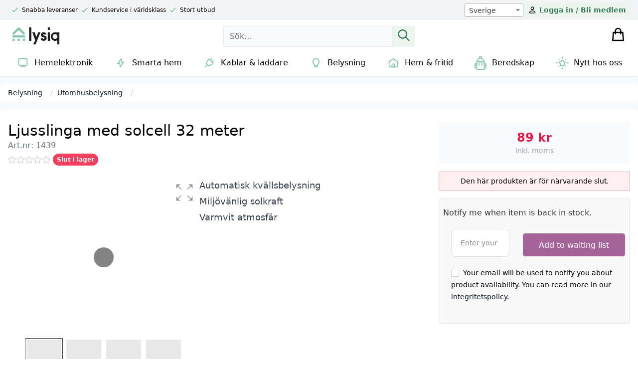

--- FILE ---
content_type: text/html; charset=UTF-8
request_url: https://lysiq.se/ljusslinga-med-solcell-32-meter/
body_size: 35710
content:







<!DOCTYPE html>
<html lang="en" class="theme-lysiq">
<head>
    <meta charset="UTF-8">
    <meta http-equiv="X-UA-Compatible" content="IE=edge">
    <meta name="viewport" content="width=device-width, initial-scale=1.0">
    <title>Köp Solcellsdriven Ljusslinga på Lysiq.se – Skapa magi i trädgården</title>

    <link rel="dns-prefetch" href="//helloretailcdn.com">
    <script async src="https://helloretailcdn.com/helloretail.js"></script>
          <script>
        window.hrq = window.hrq || [];
        hrq.push(['init', {
                  }]);
    </script>

    <link rel="icon" sizes="any" href="" type="image/svg+xml">
    <link rel="icon" type="image/png" sizes="32x32" href="">
    <link rel="icon" type="image/png" sizes="16x16" href="">
    <link rel="apple-touch-icon" href="">
    <link rel="manifest" href="https://lysiq.se/wp-content/themes/versa/assets/src/manifest.php">

    <script data-cookieconsent="ignore">
	window.dataLayer = window.dataLayer || [];
	function gtag() {
		dataLayer.push(arguments);
	}
	gtag("consent", "default", {
		ad_user_data: "denied",
		ad_personalization: "denied",
		ad_storage: "denied",
		analytics_storage: "denied",
		functionality_storage: "denied",
		personalization_storage: "denied",
		security_storage: "granted",
		wait_for_update: 500,
	});
	gtag("set", "ads_data_redaction", true);
	</script>
<script type="text/javascript"
		id="Cookiebot"
		src="https://consent.cookiebot.com/uc.js"
		data-cbid="d9540d4f-3eec-40f6-9d02-fd79ccb13d72"
							data-blockingmode="auto"
	></script>

<!-- Search Engine Optimization by Rank Math PRO - https://rankmath.com/ -->
<meta name="description" content="Uppgradera din utomhusbelysning med en solcellsdriven Ljusslinga från Lysiq.se. 100 LED-lampor med varmvitt ljus skapar en perfekt atmosfär för långa sommarkvällar. Energisnål och miljövänlig. Beställ nu!"/>
<meta name="robots" content="follow, index, max-snippet:-1, max-video-preview:-1, max-image-preview:large"/>
<link rel="canonical" href="https://lysiq.se/ljusslinga-med-solcell-32-meter/" />
<meta property="og:locale" content="sv_SE" />
<meta property="og:type" content="product" />
<meta property="og:title" content="Köp Solcellsdriven Ljusslinga på Lysiq.se – Skapa magi i trädgården" />
<meta property="og:description" content="Uppgradera din utomhusbelysning med en solcellsdriven Ljusslinga från Lysiq.se. 100 LED-lampor med varmvitt ljus skapar en perfekt atmosfär för långa sommarkvällar. Energisnål och miljövänlig. Beställ nu!" />
<meta property="og:url" content="https://lysiq.se/ljusslinga-med-solcell-32-meter/" />
<meta property="og:site_name" content="Lysiq.se" />
<meta property="og:updated_time" content="2025-08-25T14:47:35+02:00" />
<meta property="og:image" content="https://oscoinda.sirv.com/WP_lysiq.se/2023/12/Ljusslinga-med-solcell.webp" />
<meta property="og:image:secure_url" content="https://oscoinda.sirv.com/WP_lysiq.se/2023/12/Ljusslinga-med-solcell.webp" />
<meta property="og:image:width" content="775" />
<meta property="og:image:height" content="760" />
<meta property="og:image:alt" content="Ljusslinga med solcell" />
<meta property="og:image:type" content="image/webp" />
<meta property="product:price:amount" content="89" />
<meta property="product:price:currency" content="SEK" />
<meta property="product:retailer_item_id" content="1439" />
<meta name="twitter:card" content="summary_large_image" />
<meta name="twitter:title" content="Köp Solcellsdriven Ljusslinga på Lysiq.se – Skapa magi i trädgården" />
<meta name="twitter:description" content="Uppgradera din utomhusbelysning med en solcellsdriven Ljusslinga från Lysiq.se. 100 LED-lampor med varmvitt ljus skapar en perfekt atmosfär för långa sommarkvällar. Energisnål och miljövänlig. Beställ nu!" />
<meta name="twitter:site" content="@lysiqse" />
<meta name="twitter:creator" content="@lysiqse" />
<meta name="twitter:image" content="https://oscoinda.sirv.com/WP_lysiq.se/2023/12/Ljusslinga-med-solcell.webp" />
<meta name="twitter:label1" content="Price" />
<meta name="twitter:data1" content="89&nbsp;kr" />
<meta name="twitter:label2" content="Availability" />
<meta name="twitter:data2" content="Slut i lager" />
<script type="application/ld+json" class="rank-math-schema-pro">{"@context":"https://schema.org","@graph":[{"@type":"Place","@id":"https://lysiq.se/#place","address":{"@type":"PostalAddress","streetAddress":"Lindhagsgatan 7A","postalCode":"53140","addressCountry":"Lidk\u00f6ping"}},{"@type":["ElectronicsStore","Organization"],"@id":"https://lysiq.se/#organization","name":"Lysiq.se","url":"https://lysiq.se","sameAs":["https://www.facebook.com/lysiq.se","https://twitter.com/lysiqse"],"email":"kontakt@lysiq.se","address":{"@type":"PostalAddress","streetAddress":"Lindhagsgatan 7A","postalCode":"53140","addressCountry":"Lidk\u00f6ping"},"logo":{"@type":"ImageObject","@id":"https://lysiq.se/#logo","url":"https://oscoinda.sirv.com/WP_lysiq.se/2022/11/apple-touch-icon.png","contentUrl":"https://oscoinda.sirv.com/WP_lysiq.se/2022/11/apple-touch-icon.png","caption":"Lysiq.se","inLanguage":"sv-SE","width":"180","height":"180"},"priceRange":"\u20ac\u20ac","openingHours":["Monday,Tuesday,Wednesday,Thursday,Friday 09:00-17:00"],"location":{"@id":"https://lysiq.se/#place"},"image":{"@id":"https://lysiq.se/#logo"}},{"@type":"WebSite","@id":"https://lysiq.se/#website","url":"https://lysiq.se","name":"Lysiq.se","alternateName":"Lysiq.se","publisher":{"@id":"https://lysiq.se/#organization"},"inLanguage":"sv-SE"},{"@type":"ImageObject","@id":"https://oscoinda.sirv.com/WP_lysiq.se/2023/12/Ljusslinga-med-solcell.webp","url":"https://oscoinda.sirv.com/WP_lysiq.se/2023/12/Ljusslinga-med-solcell.webp","width":"775","height":"760","caption":"Ljusslinga med solcell","inLanguage":"sv-SE"},{"@type":"ItemPage","@id":"https://lysiq.se/ljusslinga-med-solcell-32-meter/#webpage","url":"https://lysiq.se/ljusslinga-med-solcell-32-meter/","name":"K\u00f6p Solcellsdriven Ljusslinga p\u00e5 Lysiq.se \u2013 Skapa magi i tr\u00e4dg\u00e5rden","datePublished":"2024-03-12T01:00:00+01:00","dateModified":"2025-08-25T14:47:35+02:00","isPartOf":{"@id":"https://lysiq.se/#website"},"primaryImageOfPage":{"@id":"https://oscoinda.sirv.com/WP_lysiq.se/2023/12/Ljusslinga-med-solcell.webp"},"inLanguage":"sv-SE"},{"@type":"Product","name":"K\u00f6p Solcellsdriven Ljusslinga p\u00e5 Lysiq.se \u2013 Skapa magi i tr\u00e4dg\u00e5rden","description":"Uppgradera din utomhusbelysning med en solcellsdriven Ljusslinga fr\u00e5n Lysiq.se. 100 LED-lampor med varmvitt ljus skapar en perfekt atmosf\u00e4r f\u00f6r l\u00e5nga sommarkv\u00e4llar. Energisn\u00e5l och milj\u00f6v\u00e4nlig. Best\u00e4ll nu!","sku":"1439","category":"Belysning","mainEntityOfPage":{"@id":"https://lysiq.se/ljusslinga-med-solcell-32-meter/#webpage"},"weight":{"@type":"QuantitativeValue","unitCode":"KGM","value":"0.0"},"offers":{"@type":"Offer","price":"89.00","priceCurrency":"SEK","priceValidUntil":"2027-12-31","availability":"https://schema.org/OutOfStock","itemCondition":"NewCondition","url":"https://lysiq.se/ljusslinga-med-solcell-32-meter/","seller":{"@type":"Organization","@id":"https://lysiq.se/","name":"Lysiq.se","url":"https://lysiq.se","logo":"https://oscoinda.sirv.com/WP_lysiq.se/2022/11/apple-touch-icon.png"},"priceSpecification":{"price":"89","priceCurrency":"SEK","valueAddedTaxIncluded":"true"}},"@id":"https://lysiq.se/ljusslinga-med-solcell-32-meter/#richSnippet","image":{"@id":"https://oscoinda.sirv.com/WP_lysiq.se/2023/12/Ljusslinga-med-solcell.webp"}}]}</script>
<!-- /Rank Math WordPress SEO plugin -->

<link href='//scripts.sirv.com'  rel='dns-prefetch' />
<link rel='dns-prefetch' href='//www.googletagmanager.com' />
<link href='//oscoinda.sirv.com'  rel='dns-prefetch' />
<link href='https://oscoinda.sirv.com' crossorigin rel='preconnect' />
<link href='https://scripts.sirv.com' crossorigin rel='preconnect' />
<link rel="alternate" type="application/rss+xml" title="Lysiq.se &raquo; Ljusslinga med solcell 32 meter kommentarsflöde" href="https://lysiq.se/ljusslinga-med-solcell-32-meter/feed/" />
<script type="text/javascript">
/* <![CDATA[ */
window._wpemojiSettings = {"baseUrl":"https:\/\/s.w.org\/images\/core\/emoji\/14.0.0\/72x72\/","ext":".png","svgUrl":"https:\/\/s.w.org\/images\/core\/emoji\/14.0.0\/svg\/","svgExt":".svg","source":{"concatemoji":"https:\/\/lysiq.se\/wp-includes\/js\/wp-emoji-release.min.js?ver=6.4.1"}};
/*! This file is auto-generated */
!function(i,n){var o,s,e;function c(e){try{var t={supportTests:e,timestamp:(new Date).valueOf()};sessionStorage.setItem(o,JSON.stringify(t))}catch(e){}}function p(e,t,n){e.clearRect(0,0,e.canvas.width,e.canvas.height),e.fillText(t,0,0);var t=new Uint32Array(e.getImageData(0,0,e.canvas.width,e.canvas.height).data),r=(e.clearRect(0,0,e.canvas.width,e.canvas.height),e.fillText(n,0,0),new Uint32Array(e.getImageData(0,0,e.canvas.width,e.canvas.height).data));return t.every(function(e,t){return e===r[t]})}function u(e,t,n){switch(t){case"flag":return n(e,"\ud83c\udff3\ufe0f\u200d\u26a7\ufe0f","\ud83c\udff3\ufe0f\u200b\u26a7\ufe0f")?!1:!n(e,"\ud83c\uddfa\ud83c\uddf3","\ud83c\uddfa\u200b\ud83c\uddf3")&&!n(e,"\ud83c\udff4\udb40\udc67\udb40\udc62\udb40\udc65\udb40\udc6e\udb40\udc67\udb40\udc7f","\ud83c\udff4\u200b\udb40\udc67\u200b\udb40\udc62\u200b\udb40\udc65\u200b\udb40\udc6e\u200b\udb40\udc67\u200b\udb40\udc7f");case"emoji":return!n(e,"\ud83e\udef1\ud83c\udffb\u200d\ud83e\udef2\ud83c\udfff","\ud83e\udef1\ud83c\udffb\u200b\ud83e\udef2\ud83c\udfff")}return!1}function f(e,t,n){var r="undefined"!=typeof WorkerGlobalScope&&self instanceof WorkerGlobalScope?new OffscreenCanvas(300,150):i.createElement("canvas"),a=r.getContext("2d",{willReadFrequently:!0}),o=(a.textBaseline="top",a.font="600 32px Arial",{});return e.forEach(function(e){o[e]=t(a,e,n)}),o}function t(e){var t=i.createElement("script");t.src=e,t.defer=!0,i.head.appendChild(t)}"undefined"!=typeof Promise&&(o="wpEmojiSettingsSupports",s=["flag","emoji"],n.supports={everything:!0,everythingExceptFlag:!0},e=new Promise(function(e){i.addEventListener("DOMContentLoaded",e,{once:!0})}),new Promise(function(t){var n=function(){try{var e=JSON.parse(sessionStorage.getItem(o));if("object"==typeof e&&"number"==typeof e.timestamp&&(new Date).valueOf()<e.timestamp+604800&&"object"==typeof e.supportTests)return e.supportTests}catch(e){}return null}();if(!n){if("undefined"!=typeof Worker&&"undefined"!=typeof OffscreenCanvas&&"undefined"!=typeof URL&&URL.createObjectURL&&"undefined"!=typeof Blob)try{var e="postMessage("+f.toString()+"("+[JSON.stringify(s),u.toString(),p.toString()].join(",")+"));",r=new Blob([e],{type:"text/javascript"}),a=new Worker(URL.createObjectURL(r),{name:"wpTestEmojiSupports"});return void(a.onmessage=function(e){c(n=e.data),a.terminate(),t(n)})}catch(e){}c(n=f(s,u,p))}t(n)}).then(function(e){for(var t in e)n.supports[t]=e[t],n.supports.everything=n.supports.everything&&n.supports[t],"flag"!==t&&(n.supports.everythingExceptFlag=n.supports.everythingExceptFlag&&n.supports[t]);n.supports.everythingExceptFlag=n.supports.everythingExceptFlag&&!n.supports.flag,n.DOMReady=!1,n.readyCallback=function(){n.DOMReady=!0}}).then(function(){return e}).then(function(){var e;n.supports.everything||(n.readyCallback(),(e=n.source||{}).concatemoji?t(e.concatemoji):e.wpemoji&&e.twemoji&&(t(e.twemoji),t(e.wpemoji)))}))}((window,document),window._wpemojiSettings);
/* ]]> */
</script>
<style>
.sirv-flx{
    display: flex;
    width: 100%;
}

.sirv-inln-flx{
    display: inline-flex;
}

.sirv-img-container.sirv-flx, .sirv-img-container.sirv-inln-flx{
    max-width: 100%;
    flex-direction: column;
    align-items: center;
    justify-content: center;
    text-align: center;
    margin: 0;
}

.sirv-img-container__link{
    display: flex;
    max-width: 100%;
    height: 100%;
    box-shadow: none !important;
}

.sirv-img-container__img{
    display: block;
}

.sirv-img-container__cap{
    display: block;
    text-align: center;
}

figure.sirv-img-container{
    margin-bottom: 10px;
}

.elementor figure.sirv-img-container{
    padding: 5px 0;
}

.elementor figure.sirv-img-container.aligncenter{
    margin-left: auto !important;
    margin-right: auto !important;
}

img.Sirv.placeholder-blurred {
    filter: blur(6px);
}

img.Sirv.sirv-image-loaded {
    filter: none;
}

img.Sirv:not([src]){
    font-size: 0;
    line-height: 0;
    opacity:0;
}
</style>
<style id='wp-emoji-styles-inline-css' type='text/css'>

	img.wp-smiley, img.emoji {
		display: inline !important;
		border: none !important;
		box-shadow: none !important;
		height: 1em !important;
		width: 1em !important;
		margin: 0 0.07em !important;
		vertical-align: -0.1em !important;
		background: none !important;
		padding: 0 !important;
	}
</style>
<link rel='stylesheet' id='wp-block-library-css' href='https://lysiq.se/wp-includes/css/dist/block-library/style.min.css?ver=6.4.1' type='text/css' media='all' />
<style id='create-block-hr-gutenberg-style-inline-css' type='text/css'>
/*!***************************************************************************************************************************************************************************************************************************************!*\
  !*** css ./node_modules/css-loader/dist/cjs.js??ruleSet[1].rules[4].use[1]!./node_modules/postcss-loader/dist/cjs.js??ruleSet[1].rules[4].use[2]!./node_modules/sass-loader/dist/cjs.js??ruleSet[1].rules[4].use[3]!./src/style.scss ***!
  \***************************************************************************************************************************************************************************************************************************************/
/**
 * The following styles get applied both on the front of your site
 * and in the editor.
 *
 * Replace them with your own styles or remove the file completely.
 */

/*# sourceMappingURL=style-index.css.map*/
</style>
<style id='versa-gutenberg-banner-style-inline-css' type='text/css'>
/*!**********************************************************************************************************************************************************************************************************************************************!*\
  !*** css ./node_modules/css-loader/dist/cjs.js??ruleSet[1].rules[4].use[1]!./node_modules/postcss-loader/dist/cjs.js??ruleSet[1].rules[4].use[2]!./node_modules/sass-loader/dist/cjs.js??ruleSet[1].rules[4].use[3]!./src/banner/style.scss ***!
  \**********************************************************************************************************************************************************************************************************************************************/
/**
 * The following styles get applied both on the front of your site
 * and in the editor.
 *
 * Replace them with your own styles or remove the file completely.
 */

/*# sourceMappingURL=style-index.css.map*/
</style>
<style id='versa-gutenberg-column-style-inline-css' type='text/css'>
/*!**********************************************************************************************************************************************************************************************************************************************!*\
  !*** css ./node_modules/css-loader/dist/cjs.js??ruleSet[1].rules[4].use[1]!./node_modules/postcss-loader/dist/cjs.js??ruleSet[1].rules[4].use[2]!./node_modules/sass-loader/dist/cjs.js??ruleSet[1].rules[4].use[3]!./src/column/style.scss ***!
  \**********************************************************************************************************************************************************************************************************************************************/
/**
 * The following styles get applied both on the front of your site
 * and in the editor.
 *
 * Replace them with your own styles or remove the file completely.
 */

/*# sourceMappingURL=style-index.css.map*/
</style>
<style id='versa-gutenberg-columns-style-inline-css' type='text/css'>
/*!***********************************************************************************************************************************************************************************************************************************************!*\
  !*** css ./node_modules/css-loader/dist/cjs.js??ruleSet[1].rules[4].use[1]!./node_modules/postcss-loader/dist/cjs.js??ruleSet[1].rules[4].use[2]!./node_modules/sass-loader/dist/cjs.js??ruleSet[1].rules[4].use[3]!./src/columns/style.scss ***!
  \***********************************************************************************************************************************************************************************************************************************************/
/**
 * The following styles get applied both on the front of your site
 * and in the editor.
 *
 * Replace them with your own styles or remove the file completely.
 */

/*# sourceMappingURL=style-index.css.map*/
</style>
<style id='classic-theme-styles-inline-css' type='text/css'>
/*! This file is auto-generated */
.wp-block-button__link{color:#fff;background-color:#32373c;border-radius:9999px;box-shadow:none;text-decoration:none;padding:calc(.667em + 2px) calc(1.333em + 2px);font-size:1.125em}.wp-block-file__button{background:#32373c;color:#fff;text-decoration:none}
</style>
<style id='global-styles-inline-css' type='text/css'>
body{--wp--preset--color--black: #000000;--wp--preset--color--cyan-bluish-gray: #abb8c3;--wp--preset--color--white: #ffffff;--wp--preset--color--pale-pink: #f78da7;--wp--preset--color--vivid-red: #cf2e2e;--wp--preset--color--luminous-vivid-orange: #ff6900;--wp--preset--color--luminous-vivid-amber: #fcb900;--wp--preset--color--light-green-cyan: #7bdcb5;--wp--preset--color--vivid-green-cyan: #00d084;--wp--preset--color--pale-cyan-blue: #8ed1fc;--wp--preset--color--vivid-cyan-blue: #0693e3;--wp--preset--color--vivid-purple: #9b51e0;--wp--preset--gradient--vivid-cyan-blue-to-vivid-purple: linear-gradient(135deg,rgba(6,147,227,1) 0%,rgb(155,81,224) 100%);--wp--preset--gradient--light-green-cyan-to-vivid-green-cyan: linear-gradient(135deg,rgb(122,220,180) 0%,rgb(0,208,130) 100%);--wp--preset--gradient--luminous-vivid-amber-to-luminous-vivid-orange: linear-gradient(135deg,rgba(252,185,0,1) 0%,rgba(255,105,0,1) 100%);--wp--preset--gradient--luminous-vivid-orange-to-vivid-red: linear-gradient(135deg,rgba(255,105,0,1) 0%,rgb(207,46,46) 100%);--wp--preset--gradient--very-light-gray-to-cyan-bluish-gray: linear-gradient(135deg,rgb(238,238,238) 0%,rgb(169,184,195) 100%);--wp--preset--gradient--cool-to-warm-spectrum: linear-gradient(135deg,rgb(74,234,220) 0%,rgb(151,120,209) 20%,rgb(207,42,186) 40%,rgb(238,44,130) 60%,rgb(251,105,98) 80%,rgb(254,248,76) 100%);--wp--preset--gradient--blush-light-purple: linear-gradient(135deg,rgb(255,206,236) 0%,rgb(152,150,240) 100%);--wp--preset--gradient--blush-bordeaux: linear-gradient(135deg,rgb(254,205,165) 0%,rgb(254,45,45) 50%,rgb(107,0,62) 100%);--wp--preset--gradient--luminous-dusk: linear-gradient(135deg,rgb(255,203,112) 0%,rgb(199,81,192) 50%,rgb(65,88,208) 100%);--wp--preset--gradient--pale-ocean: linear-gradient(135deg,rgb(255,245,203) 0%,rgb(182,227,212) 50%,rgb(51,167,181) 100%);--wp--preset--gradient--electric-grass: linear-gradient(135deg,rgb(202,248,128) 0%,rgb(113,206,126) 100%);--wp--preset--gradient--midnight: linear-gradient(135deg,rgb(2,3,129) 0%,rgb(40,116,252) 100%);--wp--preset--font-size--small: 13px;--wp--preset--font-size--medium: 20px;--wp--preset--font-size--large: 36px;--wp--preset--font-size--x-large: 42px;--wp--preset--spacing--20: 0.44rem;--wp--preset--spacing--30: 0.67rem;--wp--preset--spacing--40: 1rem;--wp--preset--spacing--50: 1.5rem;--wp--preset--spacing--60: 2.25rem;--wp--preset--spacing--70: 3.38rem;--wp--preset--spacing--80: 5.06rem;--wp--preset--shadow--natural: 6px 6px 9px rgba(0, 0, 0, 0.2);--wp--preset--shadow--deep: 12px 12px 50px rgba(0, 0, 0, 0.4);--wp--preset--shadow--sharp: 6px 6px 0px rgba(0, 0, 0, 0.2);--wp--preset--shadow--outlined: 6px 6px 0px -3px rgba(255, 255, 255, 1), 6px 6px rgba(0, 0, 0, 1);--wp--preset--shadow--crisp: 6px 6px 0px rgba(0, 0, 0, 1);}:where(.is-layout-flex){gap: 0.5em;}:where(.is-layout-grid){gap: 0.5em;}body .is-layout-flow > .alignleft{float: left;margin-inline-start: 0;margin-inline-end: 2em;}body .is-layout-flow > .alignright{float: right;margin-inline-start: 2em;margin-inline-end: 0;}body .is-layout-flow > .aligncenter{margin-left: auto !important;margin-right: auto !important;}body .is-layout-constrained > .alignleft{float: left;margin-inline-start: 0;margin-inline-end: 2em;}body .is-layout-constrained > .alignright{float: right;margin-inline-start: 2em;margin-inline-end: 0;}body .is-layout-constrained > .aligncenter{margin-left: auto !important;margin-right: auto !important;}body .is-layout-constrained > :where(:not(.alignleft):not(.alignright):not(.alignfull)){max-width: var(--wp--style--global--content-size);margin-left: auto !important;margin-right: auto !important;}body .is-layout-constrained > .alignwide{max-width: var(--wp--style--global--wide-size);}body .is-layout-flex{display: flex;}body .is-layout-flex{flex-wrap: wrap;align-items: center;}body .is-layout-flex > *{margin: 0;}body .is-layout-grid{display: grid;}body .is-layout-grid > *{margin: 0;}:where(.wp-block-columns.is-layout-flex){gap: 2em;}:where(.wp-block-columns.is-layout-grid){gap: 2em;}:where(.wp-block-post-template.is-layout-flex){gap: 1.25em;}:where(.wp-block-post-template.is-layout-grid){gap: 1.25em;}.has-black-color{color: var(--wp--preset--color--black) !important;}.has-cyan-bluish-gray-color{color: var(--wp--preset--color--cyan-bluish-gray) !important;}.has-white-color{color: var(--wp--preset--color--white) !important;}.has-pale-pink-color{color: var(--wp--preset--color--pale-pink) !important;}.has-vivid-red-color{color: var(--wp--preset--color--vivid-red) !important;}.has-luminous-vivid-orange-color{color: var(--wp--preset--color--luminous-vivid-orange) !important;}.has-luminous-vivid-amber-color{color: var(--wp--preset--color--luminous-vivid-amber) !important;}.has-light-green-cyan-color{color: var(--wp--preset--color--light-green-cyan) !important;}.has-vivid-green-cyan-color{color: var(--wp--preset--color--vivid-green-cyan) !important;}.has-pale-cyan-blue-color{color: var(--wp--preset--color--pale-cyan-blue) !important;}.has-vivid-cyan-blue-color{color: var(--wp--preset--color--vivid-cyan-blue) !important;}.has-vivid-purple-color{color: var(--wp--preset--color--vivid-purple) !important;}.has-black-background-color{background-color: var(--wp--preset--color--black) !important;}.has-cyan-bluish-gray-background-color{background-color: var(--wp--preset--color--cyan-bluish-gray) !important;}.has-white-background-color{background-color: var(--wp--preset--color--white) !important;}.has-pale-pink-background-color{background-color: var(--wp--preset--color--pale-pink) !important;}.has-vivid-red-background-color{background-color: var(--wp--preset--color--vivid-red) !important;}.has-luminous-vivid-orange-background-color{background-color: var(--wp--preset--color--luminous-vivid-orange) !important;}.has-luminous-vivid-amber-background-color{background-color: var(--wp--preset--color--luminous-vivid-amber) !important;}.has-light-green-cyan-background-color{background-color: var(--wp--preset--color--light-green-cyan) !important;}.has-vivid-green-cyan-background-color{background-color: var(--wp--preset--color--vivid-green-cyan) !important;}.has-pale-cyan-blue-background-color{background-color: var(--wp--preset--color--pale-cyan-blue) !important;}.has-vivid-cyan-blue-background-color{background-color: var(--wp--preset--color--vivid-cyan-blue) !important;}.has-vivid-purple-background-color{background-color: var(--wp--preset--color--vivid-purple) !important;}.has-black-border-color{border-color: var(--wp--preset--color--black) !important;}.has-cyan-bluish-gray-border-color{border-color: var(--wp--preset--color--cyan-bluish-gray) !important;}.has-white-border-color{border-color: var(--wp--preset--color--white) !important;}.has-pale-pink-border-color{border-color: var(--wp--preset--color--pale-pink) !important;}.has-vivid-red-border-color{border-color: var(--wp--preset--color--vivid-red) !important;}.has-luminous-vivid-orange-border-color{border-color: var(--wp--preset--color--luminous-vivid-orange) !important;}.has-luminous-vivid-amber-border-color{border-color: var(--wp--preset--color--luminous-vivid-amber) !important;}.has-light-green-cyan-border-color{border-color: var(--wp--preset--color--light-green-cyan) !important;}.has-vivid-green-cyan-border-color{border-color: var(--wp--preset--color--vivid-green-cyan) !important;}.has-pale-cyan-blue-border-color{border-color: var(--wp--preset--color--pale-cyan-blue) !important;}.has-vivid-cyan-blue-border-color{border-color: var(--wp--preset--color--vivid-cyan-blue) !important;}.has-vivid-purple-border-color{border-color: var(--wp--preset--color--vivid-purple) !important;}.has-vivid-cyan-blue-to-vivid-purple-gradient-background{background: var(--wp--preset--gradient--vivid-cyan-blue-to-vivid-purple) !important;}.has-light-green-cyan-to-vivid-green-cyan-gradient-background{background: var(--wp--preset--gradient--light-green-cyan-to-vivid-green-cyan) !important;}.has-luminous-vivid-amber-to-luminous-vivid-orange-gradient-background{background: var(--wp--preset--gradient--luminous-vivid-amber-to-luminous-vivid-orange) !important;}.has-luminous-vivid-orange-to-vivid-red-gradient-background{background: var(--wp--preset--gradient--luminous-vivid-orange-to-vivid-red) !important;}.has-very-light-gray-to-cyan-bluish-gray-gradient-background{background: var(--wp--preset--gradient--very-light-gray-to-cyan-bluish-gray) !important;}.has-cool-to-warm-spectrum-gradient-background{background: var(--wp--preset--gradient--cool-to-warm-spectrum) !important;}.has-blush-light-purple-gradient-background{background: var(--wp--preset--gradient--blush-light-purple) !important;}.has-blush-bordeaux-gradient-background{background: var(--wp--preset--gradient--blush-bordeaux) !important;}.has-luminous-dusk-gradient-background{background: var(--wp--preset--gradient--luminous-dusk) !important;}.has-pale-ocean-gradient-background{background: var(--wp--preset--gradient--pale-ocean) !important;}.has-electric-grass-gradient-background{background: var(--wp--preset--gradient--electric-grass) !important;}.has-midnight-gradient-background{background: var(--wp--preset--gradient--midnight) !important;}.has-small-font-size{font-size: var(--wp--preset--font-size--small) !important;}.has-medium-font-size{font-size: var(--wp--preset--font-size--medium) !important;}.has-large-font-size{font-size: var(--wp--preset--font-size--large) !important;}.has-x-large-font-size{font-size: var(--wp--preset--font-size--x-large) !important;}
.wp-block-navigation a:where(:not(.wp-element-button)){color: inherit;}
:where(.wp-block-post-template.is-layout-flex){gap: 1.25em;}:where(.wp-block-post-template.is-layout-grid){gap: 1.25em;}
:where(.wp-block-columns.is-layout-flex){gap: 2em;}:where(.wp-block-columns.is-layout-grid){gap: 2em;}
.wp-block-pullquote{font-size: 1.5em;line-height: 1.6;}
</style>
<link rel='stylesheet' id='wc-aelia-cs-frontend-css' href='https://lysiq.se/wp-content/plugins/woocommerce-aelia-currencyswitcher/src/design/css/frontend.css?ver=5.1.3.240205' type='text/css' media='all' />
<link rel='stylesheet' id='woocommerce-tax-display-by-country-frontend-css' href='https://lysiq.se/wp-content/plugins/woocommerce-tax-display-by-country/src/design/css/frontend.css' type='text/css' media='all' />
<link rel='stylesheet' id='woocommerce-layout-css' href='https://lysiq.se/wp-content/plugins/woocommerce/assets/css/woocommerce-layout.css?ver=8.3.0' type='text/css' media='all' />
<link rel='stylesheet' id='woocommerce-smallscreen-css' href='https://lysiq.se/wp-content/plugins/woocommerce/assets/css/woocommerce-smallscreen.css?ver=8.3.0' type='text/css' media='only screen and (max-width: 768px)' />
<link rel='stylesheet' id='woocommerce-general-css' href='https://lysiq.se/wp-content/plugins/woocommerce/assets/css/woocommerce.css?ver=8.3.0' type='text/css' media='all' />
<style id='woocommerce-inline-inline-css' type='text/css'>
.woocommerce form .form-row .required { visibility: visible; }
</style>
<link rel='stylesheet' id='metorik-css-css' href='https://lysiq.se/wp-content/plugins/metorik-helper/assets/css/metorik.css?ver=1.7.1' type='text/css' media='all' />
<link rel='stylesheet' id='slick-carousel-css' href='https://lysiq.se/wp-content/plugins/woothumbs-premium/assets/vendor/slick.css?ver=4.12.0' type='text/css' media='all' />
<link rel='stylesheet' id='iconic-woothumbs-css-css' href='https://lysiq.se/wp-content/plugins/woothumbs-premium/assets/frontend/css/main.min.css?ver=4.12.0' type='text/css' media='all' />
<link rel='stylesheet' id='woobt-frontend-css' href='https://lysiq.se/wp-content/plugins/woo-bought-together-premium/assets/css/frontend.css?ver=4.4.1' type='text/css' media='all' />
<link rel='stylesheet' id='main-css-css' href='https://lysiq.se/wp-content/themes/versa/assets/build/css/main.css?ver=1738287444' type='text/css' media='all' />
<link rel='stylesheet' id='select2-css' href='https://lysiq.se/wp-content/plugins/woocommerce/assets/css/select2.css?ver=8.3.0' type='text/css' media='all' />
<link rel='stylesheet' id='yith-wcwtl-style-css' href='https://lysiq.se/wp-content/plugins/yith-woocommerce-waiting-list-premium/assets/css/yith-wcwtl-frontend.min.css?ver=3.6.0' type='text/css' media='all' />
<style id='yith-wcwtl-style-inline-css' type='text/css'>

		    .yith-wcwtl-output { background-color: #f9f9f9!important; padding: 40px 40px 40px 40px; border-radius: 15px;}
		    .yith-wcwtl-output.success, .yith-wcwtl-output.subscribed{ background-color: #f7fae2!important; color: #149900!important }
		    .yith-wcwtl-output .button{background:#a46497!important;color:#ffffff!important;}
			.yith-wcwtl-output .button:hover{background:#935386!important;color:#ffffff!important;}
			.yith-wcwtl-output .button.button-leave{background:#a46497!important;color:#ffffff!important;}
			.yith-wcwtl-output .button.button-leave:hover{background:#935386!important;color:#ffffff!important;}
			.yith-wcwtl-output .yith-wcwtl-error{ background-color: #f9f9f9!important; color: #AF2323!important; }
			.yith-wcwtl-output .yith-wcwtl-success #Group circle{ fill:#e4edc1 }
			.yith-wcwtl-output .yith-wcwtl-success #Group g{ fill: #a1c746 }
			
</style>
<link rel='stylesheet' id='woovr-frontend-css' href='https://lysiq.se/wp-content/plugins/wpc-variations-radio-buttons/assets/css/frontend.css?ver=3.2.4' type='text/css' media='all' />
<link rel='stylesheet' id='woo_discount_pro_style-css' href='https://lysiq.se/wp-content/plugins/woo-discount-rules-pro/Assets/Css/awdr_style.css?ver=2.6.1' type='text/css' media='all' />
<script type="text/javascript" src="https://scripts.sirv.com/sirvjs/v3/sirv.js?modules=lazyimage%2Czoom%2Cvideo%2Cgallery&amp;ver=6.4.1" id="sirv-js-js"></script>
<script type="text/javascript" id="google-analytics-opt-out-js-after">
/* <![CDATA[ */
			var gaProperty = 'G-XCZKH6CYFP';
			var disableStr = 'ga-disable-' + gaProperty;
			if ( document.cookie.indexOf( disableStr + '=true' ) > -1 ) {
				window[disableStr] = true;
			}
			function gaOptout() {
				document.cookie = disableStr + '=true; expires=Thu, 31 Dec 2099 23:59:59 UTC; path=/';
				window[disableStr] = true;
			}
/* ]]> */
</script>
<script type="text/javascript" async src="https://www.googletagmanager.com/gtag/js?id=G-XCZKH6CYFP" id="google-tag-manager-js"></script>
<script type="text/javascript" id="google-tag-manager-js-after">
/* <![CDATA[ */
		window.dataLayer = window.dataLayer || [];
		function gtag(){dataLayer.push(arguments);}
		gtag('js', new Date());
		gtag('set', 'developer_id.dOGY3NW', true);

		gtag('config', 'G-XCZKH6CYFP', {
			'allow_google_signals': true,
			'link_attribution': false,
			'anonymize_ip': true,
			'linker':{
				'domains': [],
				'allow_incoming': false,
			},
			'custom_map': {
				'dimension1': 'logged_in'
			},
			'logged_in': 'no'
		} );

		
		
/* ]]> */
</script>
<script type="text/javascript" src="https://lysiq.se/wp-includes/js/jquery/jquery.min.js?ver=3.7.1" id="jquery-core-js"></script>
<script type="text/javascript" id="jquery-migrate-js-before">
/* <![CDATA[ */
temp_jm_logconsole = window.console.log; window.console.log=null;
/* ]]> */
</script>
<script type="text/javascript" src="https://lysiq.se/wp-includes/js/jquery/jquery-migrate.min.js?ver=3.4.1" id="jquery-migrate-js"></script>
<script type="text/javascript" id="jquery-migrate-js-after">
/* <![CDATA[ */
window.console.log=temp_jm_logconsole;
/* ]]> */
</script>
<script type="text/javascript" src="https://lysiq.se/wp-content/plugins/woocommerce/assets/js/jquery-blockui/jquery.blockUI.min.js?ver=2.7.0-wc.8.3.0" id="jquery-blockui-js" defer="defer" data-wp-strategy="defer"></script>
<script type="text/javascript" id="wc-add-to-cart-js-extra">
/* <![CDATA[ */
var wc_add_to_cart_params = {"ajax_url":"\/wp-admin\/admin-ajax.php","wc_ajax_url":"\/?wc-ajax=%%endpoint%%","i18n_view_cart":"Visa varukorg","cart_url":"https:\/\/lysiq.se\/cart\/","is_cart":"","cart_redirect_after_add":"no"};
/* ]]> */
</script>
<script type="text/javascript" src="https://lysiq.se/wp-content/plugins/woocommerce/assets/js/frontend/add-to-cart.min.js?ver=8.3.0" id="wc-add-to-cart-js" defer="defer" data-wp-strategy="defer"></script>
<script type="text/javascript" id="wc-single-product-js-extra">
/* <![CDATA[ */
var wc_single_product_params = {"i18n_required_rating_text":"V\u00e4lj ett betyg","review_rating_required":"yes","flexslider":{"rtl":false,"animation":"slide","smoothHeight":true,"directionNav":false,"controlNav":"thumbnails","slideshow":false,"animationSpeed":500,"animationLoop":false,"allowOneSlide":false},"zoom_enabled":"","zoom_options":[],"photoswipe_enabled":"","photoswipe_options":{"shareEl":false,"closeOnScroll":false,"history":false,"hideAnimationDuration":0,"showAnimationDuration":0},"flexslider_enabled":""};
/* ]]> */
</script>
<script type="text/javascript" src="https://lysiq.se/wp-content/plugins/woocommerce/assets/js/frontend/single-product.min.js?ver=8.3.0" id="wc-single-product-js" defer="defer" data-wp-strategy="defer"></script>
<script type="text/javascript" src="https://lysiq.se/wp-content/plugins/woocommerce/assets/js/js-cookie/js.cookie.min.js?ver=2.1.4-wc.8.3.0" id="js-cookie-js" defer="defer" data-wp-strategy="defer"></script>
<script type="text/javascript" id="woocommerce-js-extra">
/* <![CDATA[ */
var woocommerce_params = {"ajax_url":"\/wp-admin\/admin-ajax.php","wc_ajax_url":"\/?wc-ajax=%%endpoint%%"};
/* ]]> */
</script>
<script type="text/javascript" src="https://lysiq.se/wp-content/plugins/woocommerce/assets/js/frontend/woocommerce.min.js?ver=8.3.0" id="woocommerce-js" defer="defer" data-wp-strategy="defer"></script>
<script type="text/javascript" id="wc-country-select-js-extra">
/* <![CDATA[ */
var wc_country_select_params = {"countries":"{\"SE\":[]}","i18n_select_state_text":"V\u00e4lj ett alternativ \u2026","i18n_no_matches":"Inga matchningar hittades","i18n_ajax_error":"Laddning misslyckades","i18n_input_too_short_1":"Ange 1 eller fler tecken","i18n_input_too_short_n":"Ange %qty% eller fler tecken","i18n_input_too_long_1":"Ta bort 1 tecken","i18n_input_too_long_n":"Ta bort %qty% tecken","i18n_selection_too_long_1":"Du kan endast v\u00e4lja 1 artikel","i18n_selection_too_long_n":"Du kan endast v\u00e4lja %qty%s artiklar","i18n_load_more":"Laddar in fler resultat \u2026","i18n_searching":"S\u00f6ker \u2026"};
/* ]]> */
</script>
<script type="text/javascript" src="https://lysiq.se/wp-content/plugins/woocommerce/assets/js/frontend/country-select.min.js?ver=8.3.0" id="wc-country-select-js" defer="defer" data-wp-strategy="defer"></script>
<link rel="https://api.w.org/" href="https://lysiq.se/wp-json/" /><link rel="alternate" type="application/json" href="https://lysiq.se/wp-json/wp/v2/product/4561" /><link rel="EditURI" type="application/rsd+xml" title="RSD" href="https://lysiq.se/xmlrpc.php?rsd" />
<meta name="generator" content="WordPress 6.4.1" />
<link rel='shortlink' href='https://lysiq.se/?p=4561' />
<link rel="alternate" type="application/json+oembed" href="https://lysiq.se/wp-json/oembed/1.0/embed?url=https%3A%2F%2Flysiq.se%2Fljusslinga-med-solcell-32-meter%2F" />
<link rel="alternate" type="text/xml+oembed" href="https://lysiq.se/wp-json/oembed/1.0/embed?url=https%3A%2F%2Flysiq.se%2Fljusslinga-med-solcell-32-meter%2F&#038;format=xml" />

<!-- This website runs the Product Feed ELITE for WooCommerce by AdTribes.io plugin -->
	<noscript><style>.woocommerce-product-gallery{ opacity: 1 !important; }</style></noscript>
	<style>
/* Default Styles */
.iconic-woothumbs-all-images-wrap {
	float: left;
	width: 90%;
}

/* Icon Styles */
.iconic-woothumbs-icon {
	color: #065f46;
}

/* Bullet Styles */
.iconic-woothumbs-all-images-wrap .slick-dots button,
.iconic-woothumbs-zoom-bullets .slick-dots button {
	border-color: #065f46 !important;
}

.iconic-woothumbs-all-images-wrap .slick-dots .slick-active button,
.iconic-woothumbs-zoom-bullets .slick-dots .slick-active button {
	background-color: #065f46 !important;
}

/* Thumbnails */

.iconic-woothumbs-all-images-wrap--thumbnails-left .iconic-woothumbs-thumbnails-wrap,
.iconic-woothumbs-all-images-wrap--thumbnails-right .iconic-woothumbs-thumbnails-wrap {
	width: 17%;
}

.iconic-woothumbs-all-images-wrap--thumbnails-left .iconic-woothumbs-images-wrap,
.iconic-woothumbs-all-images-wrap--thumbnails-right .iconic-woothumbs-images-wrap {
	width: 83%;
}


.iconic-woothumbs-thumbnails__image-wrapper:after {
	border-color: #065f46;
}

.iconic-woothumbs-thumbnails__control {
	color: #065f46;
}

.iconic-woothumbs-all-images-wrap--thumbnails-left .iconic-woothumbs-thumbnails__control {
	right: 10px;
}

.iconic-woothumbs-all-images-wrap--thumbnails-right .iconic-woothumbs-thumbnails__control {
	left: 10px;
}


/* Stacked Thumbnails - Left & Right */

.iconic-woothumbs-all-images-wrap--thumbnails-left .iconic-woothumbs-thumbnails-wrap--stacked,
.iconic-woothumbs-all-images-wrap--thumbnails-right .iconic-woothumbs-thumbnails-wrap--stacked {
	margin: 0;
}

.iconic-woothumbs-thumbnails-wrap--stacked .iconic-woothumbs-thumbnails__slide {
	width: 20%;
}

/* Stacked Thumbnails - Left */

.iconic-woothumbs-all-images-wrap--thumbnails-left .iconic-woothumbs-thumbnails-wrap--stacked .iconic-woothumbs-thumbnails__slide {
	padding: 0 10px 10px 0;
}

/* Stacked Thumbnails - Right */

.iconic-woothumbs-all-images-wrap--thumbnails-right .iconic-woothumbs-thumbnails-wrap--stacked .iconic-woothumbs-thumbnails__slide {
	padding: 0 0 10px 10px;
}

/* Stacked Thumbnails - Above & Below */


.iconic-woothumbs-all-images-wrap--thumbnails-above .iconic-woothumbs-thumbnails-wrap--stacked,
.iconic-woothumbs-all-images-wrap--thumbnails-below .iconic-woothumbs-thumbnails-wrap--stacked {
	margin: 0 -5px 0 -5px;
}

/* Stacked Thumbnails - Above */

.iconic-woothumbs-all-images-wrap--thumbnails-above .iconic-woothumbs-thumbnails-wrap--stacked .iconic-woothumbs-thumbnails__slide {
	padding: 0 5px 10px 5px;
}

/* Stacked Thumbnails - Below */

.iconic-woothumbs-all-images-wrap--thumbnails-below .iconic-woothumbs-thumbnails-wrap--stacked .iconic-woothumbs-thumbnails__slide {
	padding: 10px 5px 0 5px;
}

/* Sliding Thumbnails - Left & Right, Above & Below */

.iconic-woothumbs-all-images-wrap--thumbnails-left .iconic-woothumbs-thumbnails-wrap--sliding,
.iconic-woothumbs-all-images-wrap--thumbnails-right .iconic-woothumbs-thumbnails-wrap--sliding {
	margin: 0;
}

/* Sliding Thumbnails - Left & Right */

.iconic-woothumbs-all-images-wrap--thumbnails-left .iconic-woothumbs-thumbnails-wrap--sliding .slick-list,
.iconic-woothumbs-all-images-wrap--thumbnails-right .iconic-woothumbs-thumbnails-wrap--sliding .slick-list {
	margin-bottom: -10px;
}

.iconic-woothumbs-all-images-wrap--thumbnails-left .iconic-woothumbs-thumbnails-wrap--sliding .iconic-woothumbs-thumbnails__image-wrapper,
.iconic-woothumbs-all-images-wrap--thumbnails-right .iconic-woothumbs-thumbnails-wrap--sliding .iconic-woothumbs-thumbnails__image-wrapper {
	margin-bottom: 10px;
}

/* Sliding Thumbnails - Left */

.iconic-woothumbs-all-images-wrap--thumbnails-left .iconic-woothumbs-thumbnails-wrap--sliding {
	padding-right: 10px;
}

/* Sliding Thumbnails - Right */

.iconic-woothumbs-all-images-wrap--thumbnails-right .iconic-woothumbs-thumbnails-wrap--sliding {
	padding-left: 10px;
}

/* Sliding Thumbnails - Above & Below */

.iconic-woothumbs-thumbnails-wrap--horizontal.iconic-woothumbs-thumbnails-wrap--sliding .iconic-woothumbs-thumbnails__slide {
	width: 20%;
}

.iconic-woothumbs-all-images-wrap--thumbnails-above .iconic-woothumbs-thumbnails-wrap--sliding .slick-list,
.iconic-woothumbs-all-images-wrap--thumbnails-below .iconic-woothumbs-thumbnails-wrap--sliding .slick-list {
	margin-right: -10px;
}

.iconic-woothumbs-all-images-wrap--thumbnails-above .iconic-woothumbs-thumbnails-wrap--sliding .iconic-woothumbs-thumbnails__image-wrapper,
.iconic-woothumbs-all-images-wrap--thumbnails-below .iconic-woothumbs-thumbnails-wrap--sliding .iconic-woothumbs-thumbnails__image-wrapper {
	margin-right: 10px;
}

/* Sliding Thumbnails - Above */

.iconic-woothumbs-all-images-wrap--thumbnails-above .iconic-woothumbs-thumbnails-wrap--sliding {
	margin-bottom: 10px;
}

/* Sliding Thumbnails - Below */

.iconic-woothumbs-all-images-wrap--thumbnails-below .iconic-woothumbs-thumbnails-wrap--sliding {
	margin-top: 10px;
}

/* Zoom Styles */


.zm-handlerarea {
	background: #000000;
	-ms-filter: "progid:DXImageTransform.Microsoft.Alpha(Opacity=80)" !important;
	filter: alpha(opacity=80) !important;
	-moz-opacity: 0.8 !important;
	-khtml-opacity: 0.8 !important;
	opacity: 0.8 !important;
}

/* Media Queries */


@media screen and (max-width: 1023px) {

	.iconic-woothumbs-all-images-wrap {
		float: none;
		width: 100%;
	}

	.iconic-woothumbs-hover-icons .iconic-woothumbs-icon {
		opacity: 1;
	}


	.iconic-woothumbs-all-images-wrap--thumbnails-above .iconic-woothumbs-images-wrap,
	.iconic-woothumbs-all-images-wrap--thumbnails-left .iconic-woothumbs-images-wrap,
	.iconic-woothumbs-all-images-wrap--thumbnails-right .iconic-woothumbs-images-wrap {
		width: 100%;
	}

	.iconic-woothumbs-all-images-wrap--thumbnails-left .iconic-woothumbs-thumbnails-wrap,
	.iconic-woothumbs-all-images-wrap--thumbnails-right .iconic-woothumbs-thumbnails-wrap {
		width: 100%;
	}


	.iconic-woothumbs-thumbnails-wrap--horizontal .iconic-woothumbs-thumbnails__slide {
		width: 20%;
	}

}


</style>
</head>

<body
  x-data="{overlay:false, minicart: false, menu: false, expandedMenu: 0, stopScroll: false, stopWindowScrollPosition: 0, scrolledFromTop: false}"
  @openoverlay.window="overlay = true; stopScroll = true; stopWindowScrollPosition = stopWindowScrollPosition = window.pageYOffset || document.documentElement.scrollTop; $dispatch('checkifsearch')"
  @closeoverlay.window="overlay = false; stopScroll = false; minicart = false; menu = false; expandedMenu = 0;"
  @enablescroll.window="stopScroll = false;"
  @disablescroll.window="stopScroll = true; stopWindowScrollPosition = stopWindowScrollPosition = window.pageYOffset || document.documentElement.scrollTop;"
  @openminicart.window="minicart = true; overlay = true; stopScroll = true; stopWindowScrollPosition = stopWindowScrollPosition = window.pageYOffset || document.documentElement.scrollTop;"
  @scroll.window="
    if (stopScroll == true) { window.scrollTo({top: stopWindowScrollPosition}) }
    window.pageYOffset > 60 ? scrolledFromTop = true : scrolledFromTop = false;
  "
  @checkifsearch.window="
    const searchResultsContainer = document.getElementById('search-results');
    if (searchResultsContainer && !searchResultsContainer.classList.contains('hidden')) {
      searchResultsContainer.classList.add('hidden')
    }
  "
>

<div :class="{'left-0': menu}" x-cloak class="w-full sm:w-1/2 md:w-1/2 lg:w-1/3 xl:w-1/4 xl:max-w-[400px] -left-full fixed h-full top-0  z-30 bg-white flex flex-col shadow-lg transition-[left] duration-500 ease-in-out bg-none bg-auto bg-center md:bg-contain bg-no-repeat md:bg-left-bottom">
  <div class="flex justify-between px-4 py-5 lg:py-1 border-b bg-versa-500 text-white">

    <span class="flex items-center show py-4">
      <div class="flex items-center font-semibold">
        <h3 :class="{'hidden': ! expandedMenu == 0}" class="mr-1.5 text-lg font-bold">Meny</h3>
        <div :class="{'hidden': expandedMenu == 0}" @click="expandedMenu = 0" class="hidden back-arrow cursor-pointer">
            <svg class="mr-1.5 h-6" alt="Tillbaka" width="24" height="24" fill="none" viewBox="0 5 15 15">
              <path stroke="currentColor" stroke-linecap="round" stroke-linejoin="round" stroke-width="1.5" d="M13.25 8.75L9.75 12L13.25 15.25"></path>
            </svg>
        </div>
        <h3 :class="{'hidden': expandedMenu == 0}" @click="expandedMenu = 0;" class="mr-1.5  text-lg font-bold cursor-pointer hidden">Gå tillbaka</h3>
      </div>
    </span>

    <span class="py-4" @click="$dispatch('closeoverlay');">
      <div class="cursor-pointer">
        <svg class="h-6 w-6" width="24" height="24" fill="none" viewBox="0 0 24 24">
          <path stroke="currentColor" stroke-linecap="round" stroke-linejoin="round" stroke-width="1.5" d="M17.25 6.75L6.75 17.25"></path>
          <path stroke="currentColor" stroke-linecap="round" stroke-linejoin="round" stroke-width="1.5" d="M6.75 6.75L17.25 17.25"></path>
        </svg>
      </div>
    </span>

  </div>

  <nav class="w-full bg-primary bg-prima max-w-7xl mx-auto px-4 overflow-auto h-full flex-1">

<ul class="relative h-full divide-y" id="menu-product-categories"><li :class="{'hidden': expandedMenu !== 0}" @click="expandedMenu = 1;" class="primary menu-1 nav-item items-center text-sm ">
<div class="cursor-pointer flex nav-link py-4 items-center text-black font-medium link-underline-parent-span"><div class="flex flex-1"><div class="text-versa-500">       </div><span class="link-underline-black link-underline text-base"><span class="text-versa-500"><svg class="w-7 h-7 mr-1 inline" width="24" height="24" fill="none" viewBox="0 0 24 24">   <path stroke="currentColor" stroke-linecap="round" stroke-linejoin="round" stroke-width="1.5" d="M4.75 6.75C4.75 5.64543 5.64543 4.75 6.75 4.75H17.25C18.3546 4.75 19.25 5.64543 19.25 6.75V14.25C19.25 15.3546 18.3546 16.25 17.25 16.25H6.75C5.64543 16.25 4.75 15.3546 4.75 14.25V6.75Z"></path>   <path stroke="currentColor" stroke-linecap="round" stroke-linejoin="round" stroke-width="1.5" d="M15.25 19.25L12 17.25L8.75 19.25"></path> </svg></span> Hemelektronik</span></div><svg class="w-7 h-7" width="32" height="32" fill="none" viewBox="0 0 24 24">
                                <path stroke="currentColor" stroke-linecap="round" stroke-linejoin="round" stroke-width="1.5" d="M10.75 8.75L14.25 12L10.75 15.25"></path>
                            </svg></div></li>
<div :class="{'hidden': expandedMenu !== 1}" class="secondary submenu-1 relative h-full hidden" ><ul class=" absolute inset-0 divide-y">
<a href="https://lysiq.se/hemelektronik/" class="submenu flex nav-link py-4 items-center text-black font-medium link-underline-parent-span"><li class="primary nav-item items-center text-sm">
<div class="flex flex-1"><div class="color-theme"></div></div><span class="link-underline-black link-underline text-base">Hemelektronik</span></li>
</a><div class="mb-2"><div class="divide-y"><a href="https://lysiq.se/hemelektronik/smartklocka/" class="submenu pl-2 flex nav-link py-4 items-center text-black link-underline-parent-span"><li class="primary nav-item items-center text-sm">
<div class="flex flex-1"><div class="color-theme"></div></div><span class="link-underline-black link-underline text-base">Smartklocka</span></li>
</a><a href="https://lysiq.se/hemelektronik/overvakningskameror/" class="submenu pl-2 flex nav-link py-4 items-center text-black link-underline-parent-span"><li class="primary nav-item items-center text-sm">
<div class="flex flex-1"><div class="color-theme"></div></div><span class="link-underline-black link-underline text-base">Övervakningskameror</span></li>
</a><a href="https://lysiq.se/hemelektronik/portabla-dammsugare/" class="submenu pl-2 flex nav-link py-4 items-center text-black link-underline-parent-span"><li class="primary nav-item items-center text-sm">
<div class="flex flex-1"><div class="color-theme"></div></div><span class="link-underline-black link-underline text-base">Portabla dammsugare</span></li>
</a><a href="https://lysiq.se/hemelektronik/batterier/" class="submenu pl-2 flex nav-link py-4 items-center text-black link-underline-parent-span"><li class="primary nav-item items-center text-sm">
<div class="flex flex-1"><div class="color-theme"></div></div><span class="link-underline-black link-underline text-base">Batterier</span></li>
</a><a href="https://lysiq.se/hemelektronik/ljud-bild/" class="submenu pl-2 flex nav-link py-4 items-center text-black link-underline-parent-span"><li class="primary nav-item items-center text-sm">
<div class="flex flex-1"><div class="color-theme"></div></div><span class="link-underline-black link-underline text-base">Ljud &amp; bild</span></li>
</a><a href="https://lysiq.se/hemelektronik/luftfuktare/" class="submenu pl-2 flex nav-link py-4 items-center text-black link-underline-parent-span"><li class="primary nav-item items-center text-sm">
<div class="flex flex-1"><div class="color-theme"></div></div><span class="link-underline-black link-underline text-base">Luftfuktare</span></li>
</a><a href="https://lysiq.se/hemelektronik/powerbanks/" class="submenu pl-2 flex nav-link py-4 items-center text-black link-underline-parent-span"><li class="primary nav-item items-center text-sm">
<div class="flex flex-1"><div class="color-theme"></div></div><span class="link-underline-black link-underline text-base">Powerbanks</span></li>
</a><a href="https://lysiq.se/hemelektronik/usb-hubbar/" class="submenu pl-2 flex nav-link py-4 items-center text-black link-underline-parent-span"><li class="primary nav-item items-center text-sm">
<div class="flex flex-1"><div class="color-theme"></div></div><span class="link-underline-black link-underline text-base">USB-hubbar</span></li>
</a><a href="https://lysiq.se/hemelektronik/ovrig-hemelektronik/" class="submenu pl-2 flex nav-link py-4 items-center text-black link-underline-parent-span"><li class="primary nav-item items-center text-sm">
<div class="flex flex-1"><div class="color-theme"></div></div><span class="link-underline-black link-underline text-base">Övrig hemelektronik</span></li>
</a></div></div>
<a href="https://lysiq.se/hemelektronik/lagring/" class="submenu flex nav-link py-4 items-center text-black font-medium link-underline-parent-span"><li class="primary nav-item items-center text-sm">
<div class="flex flex-1"><div class="color-theme"></div></div><span class="link-underline-black link-underline text-base">Lagring</span></li>
</a><div class="mb-2"><div class="divide-y"><a href="https://lysiq.se/hemelektronik/lagring/microsd/" class="submenu pl-2 flex nav-link py-4 items-center text-black link-underline-parent-span"><li class="primary nav-item items-center text-sm">
<div class="flex flex-1"><div class="color-theme"></div></div><span class="link-underline-black link-underline text-base">microSD</span></li>
</a><a href="https://lysiq.se/hemelektronik/lagring/usb-minne/" class="submenu pl-2 flex nav-link py-4 items-center text-black link-underline-parent-span"><li class="primary nav-item items-center text-sm">
<div class="flex flex-1"><div class="color-theme"></div></div><span class="link-underline-black link-underline text-base">USB-minne</span></li>
</a></div></div></ul>
</div><li :class="{'hidden': expandedMenu !== 0}" @click="expandedMenu = 15;" class="primary menu-15 nav-item items-center text-sm ">
<div class="cursor-pointer flex nav-link py-4 items-center text-black font-medium link-underline-parent-span"><div class="flex flex-1"><div class="text-versa-500"></div><span class="link-underline-black link-underline text-base"><span class="text-versa-500"><svg class="w-7 h-7 mr-1 inline" width="24" height="24" viewBox="0 0 24 24" fill="none" xmlns="http://www.w3.org/2000/svg"> <path d="M10.75 13.25H6.75L13.25 4.75V10.75H17.25L10.75 19.25V13.25Z" stroke="currentColor" stroke-width="1.5" stroke-linecap="round" stroke-linejoin="round"></path> </svg></span> Smarta hem</span></div><svg class="w-7 h-7" width="32" height="32" fill="none" viewBox="0 0 24 24">
                                <path stroke="currentColor" stroke-linecap="round" stroke-linejoin="round" stroke-width="1.5" d="M10.75 8.75L14.25 12L10.75 15.25"></path>
                            </svg></div></li>
<div :class="{'hidden': expandedMenu !== 15}" class="secondary submenu-15 relative h-full hidden" ><ul class=" absolute inset-0 divide-y">
<a href="https://lysiq.se/smarta-hem/smart-belysning/" class="submenu flex nav-link py-4 items-center text-black font-medium link-underline-parent-span"><li class="primary nav-item items-center text-sm">
<div class="flex flex-1"><div class="color-theme"></div></div><span class="link-underline-black link-underline text-base">Smart belysning</span></li>
</a>
<a href="https://lysiq.se/smarta-hem/smart-plug/" class="submenu flex nav-link py-4 items-center text-black font-medium link-underline-parent-span"><li class="primary nav-item items-center text-sm">
<div class="flex flex-1"><div class="color-theme"></div></div><span class="link-underline-black link-underline text-base">Smart plug</span></li>
</a>
<a href="https://lysiq.se/smarta-hem/smarta-overvakningskameror/" class="submenu flex nav-link py-4 items-center text-black font-medium link-underline-parent-span"><li class="primary nav-item items-center text-sm">
<div class="flex flex-1"><div class="color-theme"></div></div><span class="link-underline-black link-underline text-base">Smarta övervakningskameror</span></li>
</a>
<a href="https://lysiq.se/smarta-hem/smarta-sensorer/" class="submenu flex nav-link py-4 items-center text-black font-medium link-underline-parent-span"><li class="primary nav-item items-center text-sm">
<div class="flex flex-1"><div class="color-theme"></div></div><span class="link-underline-black link-underline text-base">Smarta sensorer</span></li>
</a>
<a href="https://lysiq.se/smarta-hem/smarta-strombrytare/" class="submenu flex nav-link py-4 items-center text-black font-medium link-underline-parent-span"><li class="primary nav-item items-center text-sm">
<div class="flex flex-1"><div class="color-theme"></div></div><span class="link-underline-black link-underline text-base">Smarta strömbrytare</span></li>
</a>
<a href="https://lysiq.se/smarta-hem/sakerhet/" class="submenu flex nav-link py-4 items-center text-black font-medium link-underline-parent-span"><li class="primary nav-item items-center text-sm">
<div class="flex flex-1"><div class="color-theme"></div></div><span class="link-underline-black link-underline text-base">Säkerhet</span></li>
</a>
<a href="https://lysiq.se/smarta-hem/smart-inbyggnadsrela/" class="submenu flex nav-link py-4 items-center text-black font-medium link-underline-parent-span"><li class="primary nav-item items-center text-sm">
<div class="flex flex-1"><div class="color-theme"></div></div><span class="link-underline-black link-underline text-base">Smart inbyggnadsrelä</span></li>
</a>
<a href="https://lysiq.se/smarta-hem/smart-bevattning/" class="submenu flex nav-link py-4 items-center text-black font-medium link-underline-parent-span"><li class="primary nav-item items-center text-sm">
<div class="flex flex-1"><div class="color-theme"></div></div><span class="link-underline-black link-underline text-base">Smart bevattning</span></li>
</a>
<a href="https://lysiq.se/smarta-hem/gateways-hubbar/" class="submenu flex nav-link py-4 items-center text-black font-medium link-underline-parent-span"><li class="primary nav-item items-center text-sm">
<div class="flex flex-1"><div class="color-theme"></div></div><span class="link-underline-black link-underline text-base">Gateways &amp; hubbar</span></li>
</a>
<a href="https://lysiq.se/smarta-hem/ovrigt-smarta-hem/" class="submenu flex nav-link py-4 items-center text-black font-medium link-underline-parent-span"><li class="primary nav-item items-center text-sm">
<div class="flex flex-1"><div class="color-theme"></div></div><span class="link-underline-black link-underline text-base">Övrigt smarta hem</span></li>
</a></ul>
</div><li :class="{'hidden': expandedMenu !== 0}" @click="expandedMenu = 26;" class="primary menu-26 nav-item items-center text-sm ">
<div class="cursor-pointer flex nav-link py-4 items-center text-black font-medium link-underline-parent-span"><div class="flex flex-1"><div class="text-versa-500"></div><span class="link-underline-black link-underline text-base"><span class="text-versa-500"><svg class="w-7 h-7 mr-1 inline" width="24" height="24" fill="none" viewBox="0 0 24 24">   <path stroke="currentColor" stroke-linecap="round" stroke-linejoin="round" stroke-width="1.5" d="M18.2813 12.0313L11.9687 5.7187C11.4896 5.23964 10.6829 5.36557 10.3726 5.96785L6.75 13L11 17.25L18.0321 13.6274C18.6344 13.3171 18.7604 12.5104 18.2813 12.0313Z"></path>   <path stroke="currentColor" stroke-linecap="round" stroke-linejoin="round" stroke-width="1.5" d="M4.75 19.25L8.5 15.5"></path>   <path stroke="currentColor" stroke-linecap="round" stroke-linejoin="round" stroke-width="1.5" d="M13.75 7.25L16.25 4.75"></path>   <path stroke="currentColor" stroke-linecap="round" stroke-linejoin="round" stroke-width="1.5" d="M16.75 10.25L19.25 7.75"></path> </svg></span> Kablar & laddare</span></div><svg class="w-7 h-7" width="32" height="32" fill="none" viewBox="0 0 24 24">
                                <path stroke="currentColor" stroke-linecap="round" stroke-linejoin="round" stroke-width="1.5" d="M10.75 8.75L14.25 12L10.75 15.25"></path>
                            </svg></div></li>
<div :class="{'hidden': expandedMenu !== 26}" class="secondary submenu-26 relative h-full hidden" ><ul class=" absolute inset-0 divide-y">
<a href="https://lysiq.se/kablar-laddare/" class="submenu flex nav-link py-4 items-center text-black font-medium link-underline-parent-span"><li class="primary nav-item items-center text-sm">
<div class="flex flex-1"><div class="color-theme"></div></div><span class="link-underline-black link-underline text-base">Kablar &amp; laddare</span></li>
</a><div class="mb-2"><div class="divide-y"><a href="https://lysiq.se/kablar-laddare/batteriladdare/" class="submenu pl-2 flex nav-link py-4 items-center text-black link-underline-parent-span"><li class="primary nav-item items-center text-sm">
<div class="flex flex-1"><div class="color-theme"></div></div><span class="link-underline-black link-underline text-base">Batteriladdare</span></li>
</a><a href="https://lysiq.se/kablar-laddare/bildkablar/" class="submenu pl-2 flex nav-link py-4 items-center text-black link-underline-parent-span"><li class="primary nav-item items-center text-sm">
<div class="flex flex-1"><div class="color-theme"></div></div><span class="link-underline-black link-underline text-base">Bildkablar</span></li>
</a><a href="https://lysiq.se/kablar-laddare/ljudkablar/" class="submenu pl-2 flex nav-link py-4 items-center text-black link-underline-parent-span"><li class="primary nav-item items-center text-sm">
<div class="flex flex-1"><div class="color-theme"></div></div><span class="link-underline-black link-underline text-base">Ljudkablar</span></li>
</a><a href="https://lysiq.se/kablar-laddare/usb-adaptrar/" class="submenu pl-2 flex nav-link py-4 items-center text-black link-underline-parent-span"><li class="primary nav-item items-center text-sm">
<div class="flex flex-1"><div class="color-theme"></div></div><span class="link-underline-black link-underline text-base">USB-adaptrar</span></li>
</a><a href="https://lysiq.se/kablar-laddare/usb-kablar/" class="submenu pl-2 flex nav-link py-4 items-center text-black link-underline-parent-span"><li class="primary nav-item items-center text-sm">
<div class="flex flex-1"><div class="color-theme"></div></div><span class="link-underline-black link-underline text-base">USB-kablar</span></li>
</a></div></div>
<a href="https://lysiq.se/kablar-laddare/mobilladdare/" class="submenu flex nav-link py-4 items-center text-black font-medium link-underline-parent-span"><li class="primary nav-item items-center text-sm">
<div class="flex flex-1"><div class="color-theme"></div></div><span class="link-underline-black link-underline text-base">Mobilladdare</span></li>
</a><div class="mb-2"><div class="divide-y"><a href="https://lysiq.se/kablar-laddare/mobilladdare/iphone-laddare/" class="submenu pl-2 flex nav-link py-4 items-center text-black link-underline-parent-span"><li class="primary nav-item items-center text-sm">
<div class="flex flex-1"><div class="color-theme"></div></div><span class="link-underline-black link-underline text-base">iPhone-laddare</span></li>
</a><a href="https://lysiq.se/kablar-laddare/mobilladdare/micro-usb-laddare/" class="submenu pl-2 flex nav-link py-4 items-center text-black link-underline-parent-span"><li class="primary nav-item items-center text-sm">
<div class="flex flex-1"><div class="color-theme"></div></div><span class="link-underline-black link-underline text-base">Micro-USB laddare</span></li>
</a><a href="https://lysiq.se/kablar-laddare/mobilladdare/tradlosa-laddare/" class="submenu pl-2 flex nav-link py-4 items-center text-black link-underline-parent-span"><li class="primary nav-item items-center text-sm">
<div class="flex flex-1"><div class="color-theme"></div></div><span class="link-underline-black link-underline text-base">Trådlösa laddare</span></li>
</a><a href="https://lysiq.se/kablar-laddare/mobilladdare/usb-c-laddare/" class="submenu pl-2 flex nav-link py-4 items-center text-black link-underline-parent-span"><li class="primary nav-item items-center text-sm">
<div class="flex flex-1"><div class="color-theme"></div></div><span class="link-underline-black link-underline text-base">USB-C laddare</span></li>
</a></div></div></ul>
</div><li :class="{'hidden': expandedMenu !== 0}" @click="expandedMenu = 38;" class="primary menu-38 nav-item items-center text-sm ">
<div class="cursor-pointer flex nav-link py-4 items-center text-black font-medium link-underline-parent-span"><div class="flex flex-1"><div class="text-versa-500"></div><span class="link-underline-black link-underline text-base"><span class="text-versa-500"><svg class="w-7 h-7 mr-1 inline" width="24" height="24" viewBox="0 0 24 24" fill="none" xmlns="http://www.w3.org/2000/svg"> <path d="M12 4.75C8.5 4.75 6.75 7.5 6.75 10C6.75 14 9.75 14.5 9.75 16V18.2505C9.75 18.8028 10.1977 19.25 10.75 19.25H13.25C13.8023 19.25 14.25 18.8028 14.25 18.2505V16C14.25 14.5 17.25 14 17.25 10C17.25 7.5 15.5 4.75 12 4.75Z" stroke="currentColor" stroke-width="1.5" stroke-linecap="round" stroke-linejoin="round"></path> <path d="M10 16.75H14" stroke="currentColor" stroke-width="1.5" stroke-linecap="round" stroke-linejoin="round"></path> </svg></span> Belysning</span></div><svg class="w-7 h-7" width="32" height="32" fill="none" viewBox="0 0 24 24">
                                <path stroke="currentColor" stroke-linecap="round" stroke-linejoin="round" stroke-width="1.5" d="M10.75 8.75L14.25 12L10.75 15.25"></path>
                            </svg></div></li>
<div :class="{'hidden': expandedMenu !== 38}" class="secondary submenu-38 relative h-full hidden" ><ul class=" absolute inset-0 divide-y">
<a href="https://lysiq.se/belysning/hembelysning/" class="submenu flex nav-link py-4 items-center text-black font-medium link-underline-parent-span"><li class="primary nav-item items-center text-sm">
<div class="flex flex-1"><div class="color-theme"></div></div><span class="link-underline-black link-underline text-base">Hembelysning</span></li>
</a><div class="mb-2"><div class="divide-y"><a href="https://lysiq.se/belysning/rgb-belysning/" class="submenu pl-2 flex nav-link py-4 items-center text-black link-underline-parent-span"><li class="primary nav-item items-center text-sm">
<div class="flex flex-1"><div class="color-theme"></div></div><span class="link-underline-black link-underline text-base">RGB belysning</span></li>
</a><a href="https://lysiq.se/belysning/solcellsbelysning/" class="submenu pl-2 flex nav-link py-4 items-center text-black link-underline-parent-span"><li class="primary nav-item items-center text-sm">
<div class="flex flex-1"><div class="color-theme"></div></div><span class="link-underline-black link-underline text-base">Solcellsbelysning</span></li>
</a><a href="https://lysiq.se/belysning/downlight/" class="submenu pl-2 flex nav-link py-4 items-center text-black link-underline-parent-span"><li class="primary nav-item items-center text-sm">
<div class="flex flex-1"><div class="color-theme"></div></div><span class="link-underline-black link-underline text-base">Downlight</span></li>
</a><a href="https://lysiq.se/belysning/ficklampor/" class="submenu pl-2 flex nav-link py-4 items-center text-black link-underline-parent-span"><li class="primary nav-item items-center text-sm">
<div class="flex flex-1"><div class="color-theme"></div></div><span class="link-underline-black link-underline text-base">Ficklampor</span></li>
</a><a href="https://lysiq.se/belysning/nattlampor/" class="submenu pl-2 flex nav-link py-4 items-center text-black link-underline-parent-span"><li class="primary nav-item items-center text-sm">
<div class="flex flex-1"><div class="color-theme"></div></div><span class="link-underline-black link-underline text-base">Nattlampor</span></li>
</a><a href="https://lysiq.se/belysning/pannlampor/" class="submenu pl-2 flex nav-link py-4 items-center text-black link-underline-parent-span"><li class="primary nav-item items-center text-sm">
<div class="flex flex-1"><div class="color-theme"></div></div><span class="link-underline-black link-underline text-base">Pannlampor</span></li>
</a><a href="https://lysiq.se/belysning/ovrig-belysning/" class="submenu pl-2 flex nav-link py-4 items-center text-black link-underline-parent-span"><li class="primary nav-item items-center text-sm">
<div class="flex flex-1"><div class="color-theme"></div></div><span class="link-underline-black link-underline text-base">Övrig belysning</span></li>
</a></div></div>
<a href="https://lysiq.se/belysning/installation-belysning/" class="submenu flex nav-link py-4 items-center text-black font-medium link-underline-parent-span"><li class="primary nav-item items-center text-sm">
<div class="flex flex-1"><div class="color-theme"></div></div><span class="link-underline-black link-underline text-base">Installation</span></li>
</a><div class="mb-2"><div class="divide-y"><a href="https://lysiq.se/belysning/installation-belysning/transformatorer/" class="submenu pl-2 flex nav-link py-4 items-center text-black link-underline-parent-span"><li class="primary nav-item items-center text-sm">
<div class="flex flex-1"><div class="color-theme"></div></div><span class="link-underline-black link-underline text-base">Transformatorer</span></li>
</a></div></div></ul>
</div><li :class="{'hidden': expandedMenu !== 0}" @click="expandedMenu = 49;" class="primary menu-49 nav-item items-center text-sm ">
<div class="cursor-pointer flex nav-link py-4 items-center text-black font-medium link-underline-parent-span"><div class="flex flex-1"><div class="text-versa-500"></div><span class="link-underline-black link-underline text-base"><span class="text-versa-500"><svg class="w-7 h-7 mr-1 inline" width="24" height="24" fill="none" viewBox="0 0 24 24">   <path stroke="currentColor" stroke-linecap="round" stroke-linejoin="round" stroke-width="1.5" d="M6.75024 19.2502H17.2502C18.3548 19.2502 19.2502 18.3548 19.2502 17.2502V9.75025L12.0002 4.75024L4.75024 9.75025V17.2502C4.75024 18.3548 5.64568 19.2502 6.75024 19.2502Z"></path>   <path stroke="currentColor" stroke-linecap="round" stroke-linejoin="round" stroke-width="1.5" d="M9.74963 15.7493C9.74963 14.6447 10.6451 13.7493 11.7496 13.7493H12.2496C13.3542 13.7493 14.2496 14.6447 14.2496 15.7493V19.2493H9.74963V15.7493Z"></path> </svg></span> Hem & fritid</span></div><svg class="w-7 h-7" width="32" height="32" fill="none" viewBox="0 0 24 24">
                                <path stroke="currentColor" stroke-linecap="round" stroke-linejoin="round" stroke-width="1.5" d="M10.75 8.75L14.25 12L10.75 15.25"></path>
                            </svg></div></li>
<div :class="{'hidden': expandedMenu !== 49}" class="secondary submenu-49 relative h-full hidden" ><ul class=" absolute inset-0 divide-y">
<a href="https://lysiq.se/hem-fritid/biltillbehor/" class="submenu flex nav-link py-4 items-center text-black font-medium link-underline-parent-span"><li class="primary nav-item items-center text-sm">
<div class="flex flex-1"><div class="color-theme"></div></div><span class="link-underline-black link-underline text-base">Biltillbehör</span></li>
</a>
<a href="https://lysiq.se/hem-fritid/frilutftsliv/" class="submenu flex nav-link py-4 items-center text-black font-medium link-underline-parent-span"><li class="primary nav-item items-center text-sm">
<div class="flex flex-1"><div class="color-theme"></div></div><span class="link-underline-black link-underline text-base">Frilutftsliv</span></li>
</a>
<a href="https://lysiq.se/hem-fritid/halsa/" class="submenu flex nav-link py-4 items-center text-black font-medium link-underline-parent-span"><li class="primary nav-item items-center text-sm">
<div class="flex flex-1"><div class="color-theme"></div></div><span class="link-underline-black link-underline text-base">Hälsa</span></li>
</a>
<a href="https://lysiq.se/hem-fritid/husdjur/" class="submenu flex nav-link py-4 items-center text-black font-medium link-underline-parent-span"><li class="primary nav-item items-center text-sm">
<div class="flex flex-1"><div class="color-theme"></div></div><span class="link-underline-black link-underline text-base">Husdjur</span></li>
</a>
<a href="https://lysiq.se/hem-fritid/tradgard/" class="submenu flex nav-link py-4 items-center text-black font-medium link-underline-parent-span"><li class="primary nav-item items-center text-sm">
<div class="flex flex-1"><div class="color-theme"></div></div><span class="link-underline-black link-underline text-base">Trädgård</span></li>
</a>
<a href="https://lysiq.se/hem-fritid/leksaker/" class="submenu flex nav-link py-4 items-center text-black font-medium link-underline-parent-span"><li class="primary nav-item items-center text-sm">
<div class="flex flex-1"><div class="color-theme"></div></div><span class="link-underline-black link-underline text-base">Leksaker</span></li>
</a>
<a href="https://lysiq.se/hem-fritid/stad/" class="submenu flex nav-link py-4 items-center text-black font-medium link-underline-parent-span"><li class="primary nav-item items-center text-sm">
<div class="flex flex-1"><div class="color-theme"></div></div><span class="link-underline-black link-underline text-base">Städ</span></li>
</a>
<a href="https://lysiq.se/hem-fritid/ovrigt-hem-fritid/" class="submenu flex nav-link py-4 items-center text-black font-medium link-underline-parent-span"><li class="primary nav-item items-center text-sm">
<div class="flex flex-1"><div class="color-theme"></div></div><span class="link-underline-black link-underline text-base">Övrigt hem &amp; fritid</span></li>
</a></ul>
</div><li :class="{'hidden': expandedMenu !== 0}" class="primary-no-child  nav-item items-center text-sm">
<a href="https://lysiq.se/beredskap/" class="flex nav-link cursor-pointer py-4 items-center text-black font-medium link-underline-parent-span"><div class="flex flex-1 grow"><div class="text-versa-500"></div><span class="link-underline-black link-underline text-base"><span class="text-versa-500"><svg class="w-7 h-7 mr-1 inline" width="24" height="24" fill="currentColor" version="1.1" id="Layer_1" xmlns="http://www.w3.org/2000/svg" xmlns:xlink="http://www.w3.org/1999/xlink" viewBox="0 0 485 485" xml:space="preserve"> <g> 	<path d="M450.106,299.439c0-30.441-27.262-55.207-60.771-55.207h-5.802v-33.364c0-60.167-37.876-111.645-91.033-131.868V50 		c0-27.57-22.43-50-50-50s-50,22.43-50,50v29c-53.157,20.223-91.033,71.701-91.033,131.868v33.364h-5.802 		c-33.51,0-60.771,24.766-60.771,55.207v138.812h66.573V485h282.066v-46.749h66.573V299.439z M389.335,274.232 		c16.968,0,30.771,11.308,30.771,25.207v5h-36.573v-30.207H389.335z M222.5,50c0-11.028,8.972-20,20-20s20,8.972,20,20v21.259 		c-6.536-0.932-13.211-1.425-20-1.425s-13.464,0.493-20,1.425V50z M242.5,99.834c56.137,0,102.67,41.878,110.016,96.033h-48.983v-25 		h-30v25h-62.066v-25h-30v25h-48.983C139.83,141.713,186.363,99.834,242.5,99.834z M95.665,274.232h5.802v30.207H64.894v-5 		C64.894,285.54,78.697,274.232,95.665,274.232z M64.894,408.251v-73.812h36.573v73.812H64.894z M131.467,455V225.868h50v113.571h30 		V225.868h62.066v113.571h30V225.868h50V455H131.467z M383.533,408.251v-73.812h36.573v73.812H383.533z"></path> </g> </svg></span> Beredskap</span></div></a></li>
<li :class="{'hidden': expandedMenu !== 0}" class="primary-no-child  nav-item items-center text-sm">
<a href="https://lysiq.se/nytt/" class="flex nav-link cursor-pointer py-4 items-center text-black font-medium link-underline-parent-span"><div class="flex flex-1 grow"><div class="text-versa-500"></div><span class="link-underline-black link-underline text-base"><span class="text-versa-500"><svg class="w-7 h-7 mr-1 inline" width="800px" height="800px" viewBox="0 0 24 24" fill="none" xmlns="http://www.w3.org/2000/svg"> <path fill-rule="evenodd" clip-rule="evenodd" d="M12 1.25C12.4142 1.25 12.75 1.58579 12.75 2V4C12.75 4.41421 12.4142 4.75 12 4.75C11.5858 4.75 11.25 4.41421 11.25 4V2C11.25 1.58579 11.5858 1.25 12 1.25ZM18.5304 5.46955C18.8233 5.76245 18.8233 6.23732 18.5304 6.53021L18.1872 6.87348C17.8943 7.16637 17.4194 7.16637 17.1265 6.87348C16.8336 6.58058 16.8336 6.10571 17.1265 5.81282L17.4698 5.46955C17.7627 5.17666 18.2376 5.17666 18.5304 5.46955ZM5.46967 5.46967C5.76256 5.17678 6.23744 5.17678 6.53033 5.46967L6.87359 5.81293C7.16648 6.10582 7.16648 6.5807 6.87359 6.87359C6.5807 7.16648 6.10582 7.16648 5.81293 6.87359L5.46967 6.53033C5.17678 6.23744 5.17678 5.76256 5.46967 5.46967ZM11.9437 7.88204C11.7675 8.11216 11.5606 8.47938 11.2317 9.06936L11.0678 9.36329C11.0557 9.38498 11.0435 9.40714 11.0311 9.42967C10.8918 9.68183 10.7267 9.98073 10.456 10.1863C10.1807 10.3952 9.84803 10.469 9.57478 10.5296C9.55051 10.535 9.5267 10.5403 9.50345 10.5455L9.18528 10.6175C8.54488 10.7624 8.15208 10.8535 7.89289 10.9556C7.83731 10.9775 7.79792 10.9961 7.77056 11.0107C7.78524 11.0432 7.80965 11.0898 7.84982 11.1536C8.00484 11.3999 8.27473 11.7185 8.71005 12.2275L8.92696 12.4812C8.94268 12.4995 8.95872 12.5182 8.97499 12.5371C9.16347 12.7559 9.38284 13.0105 9.4841 13.3361C9.58443 13.6588 9.55079 13.9938 9.52144 14.2861C9.51889 14.3115 9.51638 14.3365 9.514 14.3611L9.4812 14.6995C9.41549 15.3777 9.37598 15.8044 9.38923 16.1018C9.39178 16.1592 9.39608 16.2034 9.40075 16.237C9.4246 16.2318 9.45345 16.2246 9.48794 16.2147C9.75505 16.1382 10.1245 15.9704 10.7242 15.6943L11.0221 15.5572C11.0441 15.547 11.0666 15.5366 11.0895 15.5259C11.3428 15.4079 11.655 15.2624 12 15.2624C12.345 15.2624 12.6572 15.4079 12.9105 15.5259C12.9334 15.5366 12.9559 15.547 12.9779 15.5572L13.2758 15.6943C13.8755 15.9704 14.2449 16.1382 14.5121 16.2147C14.5466 16.2246 14.5754 16.2318 14.5993 16.237C14.6039 16.2034 14.6082 16.1592 14.6108 16.1018C14.624 15.8044 14.5845 15.3777 14.5188 14.6995L14.486 14.3611C14.4836 14.3365 14.4811 14.3115 14.4786 14.2861C14.4492 13.9938 14.4156 13.6588 14.5159 13.3361C14.6172 13.0105 14.8365 12.7559 15.025 12.5371C15.0413 12.5182 15.0573 12.4995 15.073 12.4812L15.29 12.2275C15.7253 11.7185 15.9952 11.3999 16.1502 11.1536C16.1904 11.0898 16.2148 11.0432 16.2294 11.0107C16.2021 10.9961 16.1627 10.9775 16.1071 10.9556C15.8479 10.8535 15.4551 10.7624 14.8147 10.6175L14.4965 10.5455C14.4733 10.5403 14.4495 10.535 14.4252 10.5296C14.152 10.469 13.8193 10.3952 13.544 10.1863C13.2733 9.98072 13.1082 9.68182 12.9689 9.42966C12.9565 9.40713 12.9443 9.38498 12.9322 9.36329L12.7683 9.06936C12.4394 8.47938 12.2325 8.11216 12.0563 7.88204C12.035 7.85429 12.0163 7.83131 12 7.81236C11.9837 7.83131 11.965 7.85429 11.9437 7.88204ZM16.2854 11.0478C16.285 11.0479 16.2821 11.0456 16.278 11.0408C16.2838 11.0453 16.2859 11.0477 16.2854 11.0478ZM16.2492 10.958C16.2494 10.9521 16.2502 10.9488 16.2505 10.9486C16.2509 10.9484 16.2508 10.9513 16.2492 10.958ZM14.5774 16.3308C14.5772 16.3306 14.5782 16.3281 14.5805 16.3241C14.5787 16.329 14.5775 16.331 14.5774 16.3308ZM14.6891 16.2502C14.6943 16.2494 14.6974 16.2494 14.6976 16.2497C14.6978 16.2499 14.6952 16.2503 14.6891 16.2502ZM9.30242 16.2497C9.30263 16.2494 9.30567 16.2494 9.31091 16.2502C9.30482 16.2503 9.30221 16.2499 9.30242 16.2497ZM9.41951 16.3241C9.42184 16.3281 9.42276 16.3306 9.42264 16.3308C9.42251 16.331 9.42135 16.329 9.41951 16.3241ZM7.74947 10.9486C7.74983 10.9488 7.75065 10.9521 7.75084 10.958C7.7492 10.9513 7.7491 10.9484 7.74947 10.9486ZM7.72196 11.0408C7.71793 11.0456 7.71503 11.0479 7.71458 11.0478C7.71414 11.0477 7.71616 11.0453 7.72196 11.0408ZM10.7528 6.97005C11.012 6.63162 11.4036 6.25 12 6.25C12.5964 6.25 12.988 6.63162 13.2472 6.97005C13.4983 7.29792 13.7581 7.7641 14.0514 8.29035L14.2424 8.63294C14.3379 8.80436 14.3893 8.89541 14.4318 8.95932C14.4402 8.97204 14.4469 8.98138 14.4518 8.98805C14.4581 8.99032 14.4663 8.99314 14.4769 8.99647C14.5453 9.01804 14.6411 9.04032 14.8276 9.08251L15.2012 9.16704C15.7683 9.2953 16.2771 9.41035 16.6571 9.5601C17.0635 9.72027 17.5139 9.99316 17.6875 10.5512C17.8584 11.101 17.6523 11.5831 17.4196 11.9527C17.1987 12.3036 16.8542 12.7064 16.4657 13.1606L16.213 13.4561C16.0865 13.604 16.0199 13.6828 15.975 13.7445C15.9616 13.7629 15.9537 13.7752 15.9493 13.7825C15.9486 13.7916 15.948 13.8079 15.9485 13.8339C15.9501 13.9131 15.9599 14.0195 15.979 14.2164L16.017 14.6089C16.076 15.2165 16.1279 15.7515 16.1093 16.1685C16.0901 16.5991 15.9897 17.1254 15.5259 17.4775C15.0499 17.8388 14.5129 17.7753 14.0989 17.6567C13.7073 17.5445 13.2314 17.3253 12.7006 17.0808L12.6485 17.0568L12.3506 16.9197C12.176 16.8393 12.0857 16.7983 12.0179 16.7737C12.011 16.7712 12.0051 16.7691 12 16.7674C11.9949 16.7691 11.989 16.7712 11.9821 16.7737C11.9143 16.7983 11.824 16.8393 11.6494 16.9197L11.2994 17.0808C10.7686 17.3253 10.2927 17.5445 9.90111 17.6567C9.48708 17.7753 8.9501 17.8388 8.47409 17.4775C8.01032 17.1254 7.9099 16.5991 7.89071 16.1685C7.87214 15.7515 7.92402 15.2165 7.98296 14.6089L8.02099 14.2164C8.04007 14.0195 8.04987 13.9131 8.05147 13.8339C8.05199 13.8079 8.05135 13.7916 8.05069 13.7825C8.04629 13.7752 8.03836 13.7629 8.02495 13.7445C7.98014 13.6828 7.91352 13.604 7.78696 13.4561L7.53434 13.1607C7.14579 12.7064 6.80127 12.3036 6.5804 11.9527C6.34769 11.5831 6.14156 11.101 6.31254 10.5512C6.48606 9.99316 6.93649 9.72027 7.34293 9.5601C7.7229 9.41035 8.23166 9.2953 8.79884 9.16704C8.81725 9.16288 8.83573 9.1587 8.85426 9.1545L9.17243 9.08251C9.3589 9.04032 9.45469 9.01804 9.52309 8.99647C9.53366 8.99314 9.5419 8.99032 9.54816 8.98804C9.55312 8.98138 9.55976 8.97204 9.56822 8.95932C9.61072 8.89541 9.66208 8.80436 9.75764 8.63294L9.92149 8.33901C9.93056 8.32274 9.9396 8.30652 9.94861 8.29035C10.2419 7.7641 10.5017 7.29793 10.7528 6.97005ZM8.04994 13.7746C8.0497 13.7734 8.04962 13.7728 8.04963 13.7727L8.04994 13.7746ZM14.4631 9.00218C14.4631 9.0022 14.4636 9.00268 14.4631 9.00218V9.00218ZM1.25 12C1.25 11.5858 1.58579 11.25 2 11.25H4C4.41421 11.25 4.75 11.5858 4.75 12C4.75 12.4142 4.41421 12.75 4 12.75H2C1.58579 12.75 1.25 12.4142 1.25 12ZM19.25 12C19.25 11.5858 19.5858 11.25 20 11.25H22C22.4142 11.25 22.75 11.5858 22.75 12C22.75 12.4142 22.4142 12.75 22 12.75H20C19.5858 12.75 19.25 12.4142 19.25 12ZM6.87348 17.1265C7.16637 17.4194 7.16637 17.8943 6.87348 18.1872L6.53043 18.5302C6.23754 18.8231 5.76266 18.8231 5.46977 18.5302C5.17688 18.2373 5.17688 17.7625 5.46977 17.4696L5.81282 17.1265C6.10571 16.8336 6.58058 16.8336 6.87348 17.1265ZM17.1265 17.1267C17.4194 16.8339 17.8943 16.8339 18.1872 17.1267L18.5302 17.4698C18.8231 17.7627 18.8231 18.2376 18.5302 18.5305C18.2373 18.8233 17.7624 18.8233 17.4695 18.5305L17.1265 18.1874C16.8336 17.8945 16.8336 17.4196 17.1265 17.1267ZM12 19.25C12.4142 19.25 12.75 19.5858 12.75 20V22C12.75 22.4142 12.4142 22.75 12 22.75C11.5858 22.75 11.25 22.4142 11.25 22V20C11.25 19.5858 11.5858 19.25 12 19.25Z" fill="currentColor"></path> </svg></span> Nytt hos oss</span></div></a></li>
</ul>    </nav>
    
    <div class="bg-versa-100">
      <nav class="w-full bg-primary max-w-7xl mx-auto px-4 py-2">
      <ul class="flex gap-2 py-1" id="menu-menu-extra"><li class="w-4/6 primary-no-child text-center nav-item items-center text-sm mb-2 mx-auto  ">
<a href="https://lysiq.se/my-account/" class="w-full items-center text-black font-medium link-underline-parent-span"><p class="w-full bg-versa-200 rounded-xl px-6 py-2 text-base"><span class="link-underline-black link-underline">Mina sidor</span></p></a></li>
<li class="w-4/6 primary-no-child text-center nav-item items-center text-sm mb-2 mx-auto  ">
<a href="https://lysiq.se/kontakta-oss/" class="w-full items-center text-black font-medium link-underline-parent-span"><p class="w-full bg-versa-200 rounded-xl px-6 py-2 text-base"><span class="link-underline-black link-underline">Kundservice</span></p></a></li>
</ul>      </nav>
      <div class="h-8 text-center flex justify-center items-center gap-2 bg-versa-100">
        <span class="font-bold">Inställt land:</span>
        <!-- This wrapper is needed for widget JavaScript to work correctly -->
<div class="aelia_tax_display_by_country widget_wc_aelia_country_selector_widget">	<!-- Tax Display by Country v.' 1.20.7.231115 ' - Country Selector Widget -->
	<form method="post" class="country_selector_form">
		<div class="wrapper country_selector">
			<label class="country_label" for="wc_aelia_tdbc_country_selector"></label>
						<input type="hidden" name="tax_display_selection" value="1" />

            <span class="hide_on_load select2 select2-container select2-container--default" dir="ltr" style="width: 118px;">
                <span class="selection">
                    <span class="select2-selection select2-selection--single" role="combobox" aria-haspopup="true" aria-expanded="false" tabindex="0" aria-labelledby="select2-aelia_customer_country-6k-container">
                                                    <span class="select2-selection__rendered" id="select2-aelia_customer_country-6k-container" title="Sverige">Sverige</span>
                                                <span class="select2-selection__arrow" role="presentation">
                        <b role="presentation"></b>
                    </span>
                    </span>
                </span>
                <span class="dropdown-wrapper" aria-hidden="true"></span>
            </span>

            <script>
                jQuery(document).ready(function($) {
                    $('.hide_on_load').hide();
                });
            </script>

			<select
            class="countries country_selector border border-x-gray-100 rounded hidden" name="aelia_customer_country"><option value="SE" selected="selected">Sverige</option>			</select>
		</div>

				<button type="submit" class="button change_country hidden">Change Location</button>
	</form>
</div>
      </div>
      <a id="nav-logo-sliedout" href="/" class=" text-center">
        <span class="sr-only">Lysiq</span>
        <img class="h-12 py-2 mt-2 w-auto mx-auto" src="https://oscoinda.sirv.com/WP_lysiq.se/2021/11/lysiq-logo-colored-symbol-final.png" alt="Lysiq logotype">
        
      </a>
    </div>
</div>

  <script>

    jQuery(document).ready(function(){
        setTimeout(() => {
          document.querySelector('#countryModal').classList.remove('hidden');
        }, 1000);
    });

    window.addEventListener('DOMContentLoaded', () => {
    });
  </script>
  
<div id="country-modal">
  <div id="countryModal" x-data="{ open: true }" x-show="open" class="hidden fixed inset-0 z-50 flex items-center justify-center bg-gray-900 bg-opacity-50">
  <div class="bg-white p-6 rounded-lg shadow-lg">
    <span class="text-gray-800 text-lg font-bold mb-4 block">Welcome to Vapes.se!</span>
    <p class="text-gray-600 mb-4 max-w-xs">We've noticed that you're accessing this page outside Sweden. In order for you to get the correct pricing and best experience, please select your shipping country. We will only ask for this once.</p>
    
    <div class="flex justify-between w-full">
    <!-- This wrapper is needed for widget JavaScript to work correctly -->
<div class="aelia_tax_display_by_country widget_wc_aelia_country_selector_widget">	<!-- Tax Display by Country v.' 1.20.7.231115 ' - Country Selector Widget -->
	<form method="post" class="country_selector_form">
		<div class="wrapper country_selector">
			<label class="country_label" for="wc_aelia_tdbc_country_selector"></label>
						<input type="hidden" name="tax_display_selection" value="1" />

            <span class="hide_on_load select2 select2-container select2-container--default" dir="ltr" style="width: 118px;">
                <span class="selection">
                    <span class="select2-selection select2-selection--single" role="combobox" aria-haspopup="true" aria-expanded="false" tabindex="0" aria-labelledby="select2-aelia_customer_country-6k-container">
                                                    <span class="select2-selection__rendered" id="select2-aelia_customer_country-6k-container" title="Sverige">Sverige</span>
                                                <span class="select2-selection__arrow" role="presentation">
                        <b role="presentation"></b>
                    </span>
                    </span>
                </span>
                <span class="dropdown-wrapper" aria-hidden="true"></span>
            </span>

            <script>
                jQuery(document).ready(function($) {
                    $('.hide_on_load').hide();
                });
            </script>

			<select
            class="countries country_selector border border-x-gray-100 rounded hidden" name="aelia_customer_country"><option value="SE" selected="selected">Sverige</option>			</select>
		</div>

				<button type="submit" class="button change_country hidden">Change Location</button>
	</form>
</div>
    <button @click="open = false" class="mt-4 px-4 py-2 bg-blue-500 text-white rounded hover:bg-blue-600">Close</button>
    </div>
  </div>
</div></div>

<div id="main-wrapper" class="w-full">


<header id="navigation" class="navigation fixed top-0 transition-[top] z-10 w-full bg-white text-black shadow">

  
  <div  :class="{'!h-0': scrolledFromTop}" id="top" class="h-10 transition-[height] bg-gray-100 border-b border-b-gray-100 hidden lg:block overflow-hidden">
    <div class="h-10 py-2 w-full flex text-black items-center justify-between max-w-7xl mx-auto sm:px-2 md:px-4">
      <div class="text-xs font-light flex gap-2">

      
                  <div class="flex items-center">
            <svg class="h-7 w-7 text-versa-500" viewBox="0 0 24 24" fill="none" xmlns="http://www.w3.org/2000/svg">
              <path d="M7.75 12.75L10 15.25L16.25 8.75" stroke="currentColor" stroke-width="1.5" stroke-linecap="round" stroke-linejoin="round"></path>
            </svg>
            <span>Snabba leveranser</span>
          </div>
                  <div class="flex items-center">
            <svg class="h-7 w-7 text-versa-500" viewBox="0 0 24 24" fill="none" xmlns="http://www.w3.org/2000/svg">
              <path d="M7.75 12.75L10 15.25L16.25 8.75" stroke="currentColor" stroke-width="1.5" stroke-linecap="round" stroke-linejoin="round"></path>
            </svg>
            <span>Kundservice i världsklass</span>
          </div>
                  <div class="flex items-center">
            <svg class="h-7 w-7 text-versa-500" viewBox="0 0 24 24" fill="none" xmlns="http://www.w3.org/2000/svg">
              <path d="M7.75 12.75L10 15.25L16.25 8.75" stroke="currentColor" stroke-width="1.5" stroke-linecap="round" stroke-linejoin="round"></path>
            </svg>
            <span>Stort utbud</span>
          </div>
        
      
      </div>

      <div class="text-sm font-light flex gap-2">

      <!-- This wrapper is needed for widget JavaScript to work correctly -->
<div class="aelia_tax_display_by_country widget_wc_aelia_country_selector_widget">	<!-- Tax Display by Country v.' 1.20.7.231115 ' - Country Selector Widget -->
	<form method="post" class="country_selector_form">
		<div class="wrapper country_selector">
			<label class="country_label" for="wc_aelia_tdbc_country_selector"></label>
						<input type="hidden" name="tax_display_selection" value="1" />

            <span class="hide_on_load select2 select2-container select2-container--default" dir="ltr" style="width: 118px;">
                <span class="selection">
                    <span class="select2-selection select2-selection--single" role="combobox" aria-haspopup="true" aria-expanded="false" tabindex="0" aria-labelledby="select2-aelia_customer_country-6k-container">
                                                    <span class="select2-selection__rendered" id="select2-aelia_customer_country-6k-container" title="Sverige">Sverige</span>
                                                <span class="select2-selection__arrow" role="presentation">
                        <b role="presentation"></b>
                    </span>
                    </span>
                </span>
                <span class="dropdown-wrapper" aria-hidden="true"></span>
            </span>

            <script>
                jQuery(document).ready(function($) {
                    $('.hide_on_load').hide();
                });
            </script>

			<select
            class="countries country_selector border border-x-gray-100 rounded hidden" name="aelia_customer_country"><option value="SE" selected="selected">Sverige</option>			</select>
		</div>

				<button type="submit" class="button change_country hidden">Change Location</button>
	</form>
</div>

  
          <div id="nav-login" class="flex h-full items-center text-black rounded px-2 py-1 bg-versa-100">
            <svg class="h-5 w-5 mr-1" fill="none" viewBox="0 0 24 24">
              <circle cx="12" cy="8" r="3.25" stroke="currentColor" stroke-linecap="round" stroke-linejoin="round" stroke-width="1.5"></circle>
              <path stroke="currentColor" stroke-linecap="round" stroke-linejoin="round" stroke-width="1.5" d="M6.8475 19.25H17.1525C18.2944 19.25 19.174 18.2681 18.6408 17.2584C17.8563 15.7731 16.068 14 12 14C7.93201 14 6.14367 15.7731 5.35924 17.2584C4.82597 18.2681 5.70558 19.25 6.8475 19.25Z"></path>
            </svg>
            
            <span class="text-sm font-semibold text-black">
                            <a href="https://lysiq.se/my-account/" class="text-versa-900 decoration-theme decoration-2 ">Logga in / Bli medlem</a></span>
                        </div>
      </div>
    </div>
  </div>
  
    <nav class="px-2 h-16 flex justify-between bg-primary items-center max-w-7xl mx-auto sm:px-4 md:px-6 gap-4">

      <div class="w-32 lg:w-auto flex gap-2">
        <span class="sr-only">Lysiq</span>
                  <a id="nav-logo" href="/" class="w-24 lg:w-auto flex gap-2">
            <img class="w-24 max-h-16 h-auto" src="https://oscoinda.sirv.com/WP_lysiq.se/2021/11/lysiq-logo-colored-symbol-final.png" alt="Lysiq logotype">
          </a>
                </div>

      <div id="nav-search" class="md:order-2 w-24 h-10 grow max-w-md">

        <div class="flex items-center justify-center">
            <div class="flex rounded flex-1">
                <div id="searchbox" class="w-full lg:w-96 lg:max-w-sm flex">
                  <input class="w-full rounded-l bg-gray-50 border-gray-200 focus:bg-versa-50 focus:ring-versa-100" id="hr-search-input" placeholder="Sök…" data-type='search' type="search"></input>
                  <a id="submit-search" aria-label="Sök" class="hidden sm:flex items-center justify-start px-2 bg-versa-100 rounded-r">
                      <svg class="w-7 h-7 text-versa-900" fill="currentColor" xmlns="http://www.w3.org/2000/svg"
                          viewBox="0 2 24 24">
                          <path
                              d="M16.32 14.9l5.39 5.4a1 1 0 0 1-1.42 1.4l-5.38-5.38a8 8 0 1 1 1.41-1.41zM10 16a6 6 0 1 0 0-12 6 6 0 0 0 0 12z" />
                      </svg>
                  </a>
                </div>
            </div>
        </div>
      </div>

      <div id="nav-actions" class="flex items-center md:order-3 gap-2">

        <div :class="{'lg:hidden': !scrolledFromTop}" class="hidden sm:block lg:hidden">
          <a href="https://lysiq.se/my-account/" aria-label="Mina sidor" class="text-black underline decoration-versa-500 decoration-2">
            <svg class="h-8 w-8 mr-1" xmlns="http://www.w3.org/2000/svg" class="h-6 w-6" fill="none" viewBox="0 1 25 25" stroke="currentColor" stroke-width="2">
              <path stroke-linecap="round" stroke-linejoin="round" d="M16 7a4 4 0 11-8 0 4 4 0 018 0zM12 14a7 7 0 00-7 7h14a7 7 0 00-7-7z" />
            </svg>
          </a>
        </div>

        <div class="relative">
            <button class="text-black" aria-label="Visa varukorg" @click="minicart = true; $dispatch('openoverlay')" id="mini-cart-count">
        <svg xmlns="http://www.w3.org/2000/svg" class="h-8 w-8" fill="none" viewBox="0 0 24 24" stroke="currentColor">
        <path stroke-linecap="round" stroke-linejoin="round" stroke-width="2" d="M16 11V7a4 4 0 00-8 0v4M5 9h14l1 12H4L5 9z" />
    </svg>
</button>        </div>

      </div>

      <div id="nav-links" :class="{'lg:hidden': !scrolledFromTop}" class="md:order-1 h-full flex items-center md:gap-8 lg:hidden">

        <div id="nav-categories" class="flex h-full items-center hover:cursor-pointer text-black">
          
          <svg @click="menu = true; $dispatch('openoverlay');" xmlns="http://www.w3.org/2000/svg" class="h-7 w-7 md:hidden" fill="none" viewBox="0 0 24 24" stroke="currentColor">
            <path stroke-linecap="round" stroke-linejoin="round" stroke-width="2" d="M4 6h16M4 12h16m-7 6h7" />
          </svg>

          <div class="hidden md:flex h-full items-center hover:cursor-pointer text-theme px-4">
            
            <ul>
              <li tabindex="0" @click="menu = true; $dispatch('openoverlay');" class="nav-item py-2 text-sm px-6 bg-versa-100 rounded-xl">
                <span class="nav-link cursor-pointer flex items-center text-versa-900 font-medium link-underline-parent-span gap-2" href="#menu">
                  <div class="color-theme">
                    <svg class="h-7 w-7 mr-1" fill="none" viewBox="0 0 24 24">
                      <path stroke="currentColor" stroke-linecap="round" stroke-linejoin="round" stroke-width="1.5" d="M4.75 5.75H19.25"></path>   <path stroke="currentColor" stroke-linecap="round" stroke-linejoin="round" stroke-width="1.5" d="M4.75 18.25H19.25"></path>   <path stroke="currentColor" stroke-linecap="round" stroke-linejoin="round" stroke-width="1.5" d="M4.75 12H19.25"></path>
                    </svg>
                  </div>
                  <span class="link-underline-black link-underline">Öppna meny</span>
                </span>
              </li>
            </ul>

          </div>
        </div>

      </div>


    </nav>
    <div id="hr-search-results" class="mx-auto absolute z-[999] left-0 right-0"></div>
    <div id="categories" :class="{'!h-0 md:overflow-hidden': scrolledFromTop}" class="hidden transition-[height] lg:block categories w-full bg-white text-black h-12 px-2 relative">
      <nav class="w-full bg-primary max-w-7xl mx-auto sm:px-4">
                <ul @mouseleave="expandedMenu = 0" class="flex h-full justify-between items-stretch" id="menu-product-categories">

                  <li @mouseover="expandedMenu = 1"  class="px-2 pt-2 pb-4 menu-1 nav-item items-center text-base">
                    <a href="https://lysiq.se/hemelektronik/" :class="{'link-underline-active': expandedMenu == 1}" class="primary-menu lock nav-link items-center text-black font-medium link-underline-black link-underline no-underline pt-2 pb-2">
                    <span class="text-versa-500"><svg class="w-7 h-7 mr-1 inline" width="24" height="24" fill="none" viewBox="0 0 24 24">   <path stroke="currentColor" stroke-linecap="round" stroke-linejoin="round" stroke-width="1.5" d="M4.75 6.75C4.75 5.64543 5.64543 4.75 6.75 4.75H17.25C18.3546 4.75 19.25 5.64543 19.25 6.75V14.25C19.25 15.3546 18.3546 16.25 17.25 16.25H6.75C5.64543 16.25 4.75 15.3546 4.75 14.25V6.75Z"></path>   <path stroke="currentColor" stroke-linecap="round" stroke-linejoin="round" stroke-width="1.5" d="M15.25 19.25L12 17.25L8.75 19.25"></path> </svg></span> Hemelektronik                    </a>
                                <div :class="{'hidden': expandedMenu !== 1}" class="secondary z-[999] submenu-1  absolute top-12 w-screen left-0 right-0 hidden shadow-lg py-8 border-t border-l-versa-500 border-l-8 bg-gray-50">
              <div class="max-w-7xl mx-auto sm:px-4">
                <ul class="grid grid-cols-2 gap-4 items-start justify-center">
                                      <li class="bg-white rounded-md shadow-sm p-2 ">

                                              <a href="https://lysiq.se/hemelektronik/" class="submenu flex py-2 nav-link items-center text-black font-medium link-underline-black link-underline no-underline pb-2 gap-1">
                                            
                                            <span class="text-lg font-semibold">Hemelektronik</span>
                      <svg xmlns="http://www.w3.org/2000/svg" class="h-5 w-5 user-order-chevron transform-gpu transition-all -rotate-90" viewBox="0 0 20 20" fill="currentColor">
                          <path fill-rule="evenodd" d="M5.293 7.293a1 1 0 011.414 0L10 10.586l3.293-3.293a1 1 0 111.414 1.414l-4 4a1 1 0 01-1.414 0l-4-4a1 1 0 010-1.414z" clip-rule="evenodd" />
                      </svg>
                      
                                              </a>
                                            
                                            <hr class="mb-2">
                      <ul class="flex flex-col items-start">
                                                  <li class="w-full">
                                                      <a href="https://lysiq.se/hemelektronik/smartklocka/" class="submenu py-2 inline-block nav-link items-center text-sm text-black link-underline-black link-underline no-underline">
                                                    Smartklocka                                                                                </a>
                                                    </li>
                                                  <li class="w-full">
                                                      <a href="https://lysiq.se/hemelektronik/overvakningskameror/" class="submenu py-2 inline-block nav-link items-center text-sm text-black link-underline-black link-underline no-underline">
                                                    Övervakningskameror                                                                                </a>
                                                    </li>
                                                  <li class="w-full">
                                                      <a href="https://lysiq.se/hemelektronik/portabla-dammsugare/" class="submenu py-2 inline-block nav-link items-center text-sm text-black link-underline-black link-underline no-underline">
                                                    Portabla dammsugare                                                                                </a>
                                                    </li>
                                                  <li class="w-full">
                                                      <a href="https://lysiq.se/hemelektronik/batterier/" class="submenu py-2 inline-block nav-link items-center text-sm text-black link-underline-black link-underline no-underline">
                                                    Batterier                                                                                </a>
                                                    </li>
                                                  <li class="w-full">
                                                      <a href="https://lysiq.se/hemelektronik/ljud-bild/" class="submenu py-2 inline-block nav-link items-center text-sm text-black link-underline-black link-underline no-underline">
                                                    Ljud &amp; bild                                                                                </a>
                                                    </li>
                                                  <li class="w-full">
                                                      <a href="https://lysiq.se/hemelektronik/luftfuktare/" class="submenu py-2 inline-block nav-link items-center text-sm text-black link-underline-black link-underline no-underline">
                                                    Luftfuktare                                                                                </a>
                                                    </li>
                                                  <li class="w-full">
                                                      <a href="https://lysiq.se/hemelektronik/powerbanks/" class="submenu py-2 inline-block nav-link items-center text-sm text-black link-underline-black link-underline no-underline">
                                                    Powerbanks                                                                                </a>
                                                    </li>
                                                  <li class="w-full">
                                                      <a href="https://lysiq.se/hemelektronik/usb-hubbar/" class="submenu py-2 inline-block nav-link items-center text-sm text-black link-underline-black link-underline no-underline">
                                                    USB-hubbar                                                                                </a>
                                                    </li>
                                                  <li class="w-full">
                                                      <a href="https://lysiq.se/hemelektronik/ovrig-hemelektronik/" class="submenu py-2 inline-block nav-link items-center text-sm text-black link-underline-black link-underline no-underline">
                                                    Övrig hemelektronik                                                                                </a>
                                                    </li>
                                              </ul>
                                          </li>
                                      <li class="bg-white rounded-md shadow-sm p-2 ">

                                              <a href="https://lysiq.se/hemelektronik/lagring/" class="submenu flex py-2 nav-link items-center text-black font-medium link-underline-black link-underline no-underline pb-2 gap-1">
                                            
                                            <span class="text-lg font-semibold">Lagring</span>
                      <svg xmlns="http://www.w3.org/2000/svg" class="h-5 w-5 user-order-chevron transform-gpu transition-all -rotate-90" viewBox="0 0 20 20" fill="currentColor">
                          <path fill-rule="evenodd" d="M5.293 7.293a1 1 0 011.414 0L10 10.586l3.293-3.293a1 1 0 111.414 1.414l-4 4a1 1 0 01-1.414 0l-4-4a1 1 0 010-1.414z" clip-rule="evenodd" />
                      </svg>
                      
                                              </a>
                                            
                                            <hr class="mb-2">
                      <ul class="flex flex-col items-start">
                                                  <li class="w-full">
                                                      <a href="https://lysiq.se/hemelektronik/lagring/microsd/" class="submenu py-2 inline-block nav-link items-center text-sm text-black link-underline-black link-underline no-underline">
                                                    microSD                                                                                </a>
                                                    </li>
                                                  <li class="w-full">
                                                      <a href="https://lysiq.se/hemelektronik/lagring/usb-minne/" class="submenu py-2 inline-block nav-link items-center text-sm text-black link-underline-black link-underline no-underline">
                                                    USB-minne                                                                                </a>
                                                    </li>
                                              </ul>
                                          </li>
                                  </ul>
                              </div>
            </div>
                  </li>
              <li @mouseover="expandedMenu = 2"  class="px-2 pt-2 pb-4 menu-2 nav-item items-center text-base relative">
                    <a href="https://lysiq.se/smarta-hem/" :class="{'link-underline-active': expandedMenu == 2}" class="primary-menu lock nav-link items-center text-black font-medium link-underline-black link-underline no-underline pt-2 pb-2">
                    <span class="text-versa-500"><svg class="w-7 h-7 mr-1 inline" width="24" height="24" viewBox="0 0 24 24" fill="none" xmlns="http://www.w3.org/2000/svg"> <path d="M10.75 13.25H6.75L13.25 4.75V10.75H17.25L10.75 19.25V13.25Z" stroke="currentColor" stroke-width="1.5" stroke-linecap="round" stroke-linejoin="round"></path> </svg></span> Smarta hem                    </a>
                                <div :class="{'hidden': expandedMenu !== 2}" class="secondary z-[999] submenu-2  absolute top-12 hidden shadow-lg py-4 border-t border-l-versa-500 border-l-8 bg-gray-50 -translate-x-2/4 left-1/2 w-48">
              <div class="max-w-7xl mx-auto sm:px-4">
                <ul class="grid grid-cols-1 items-start justify-center divide-y">
                                      <li class=" ">

                                              <a href="https://lysiq.se/smarta-hem/smart-belysning/" class="submenu flex nav-link items-center text-base text-black link-underline-black link-underline no-underline  gap-2 py-4">
                                            
                                            <span class="">Smart belysning</span>
                      
                                              </a>
                                            
                                          </li>
                                      <li class=" ">

                                              <a href="https://lysiq.se/smarta-hem/smart-plug/" class="submenu flex nav-link items-center text-base text-black link-underline-black link-underline no-underline  gap-2 py-4">
                                            
                                            <span class="">Smart plug</span>
                      
                                              </a>
                                            
                                          </li>
                                      <li class=" ">

                                              <a href="https://lysiq.se/smarta-hem/smarta-overvakningskameror/" class="submenu flex nav-link items-center text-base text-black link-underline-black link-underline no-underline  gap-2 py-4">
                                            
                                            <span class="">Smarta övervakningskameror</span>
                      
                                              </a>
                                            
                                          </li>
                                      <li class=" ">

                                              <a href="https://lysiq.se/smarta-hem/smarta-sensorer/" class="submenu flex nav-link items-center text-base text-black link-underline-black link-underline no-underline  gap-2 py-4">
                                            
                                            <span class="">Smarta sensorer</span>
                      
                                              </a>
                                            
                                          </li>
                                      <li class=" ">

                                              <a href="https://lysiq.se/smarta-hem/smarta-strombrytare/" class="submenu flex nav-link items-center text-base text-black link-underline-black link-underline no-underline  gap-2 py-4">
                                            
                                            <span class="">Smarta strömbrytare</span>
                      
                                              </a>
                                            
                                          </li>
                                      <li class=" ">

                                              <a href="https://lysiq.se/smarta-hem/sakerhet/" class="submenu flex nav-link items-center text-base text-black link-underline-black link-underline no-underline  gap-2 py-4">
                                            
                                            <span class="">Säkerhet</span>
                      
                                              </a>
                                            
                                          </li>
                                      <li class=" ">

                                              <a href="https://lysiq.se/smarta-hem/smart-inbyggnadsrela/" class="submenu flex nav-link items-center text-base text-black link-underline-black link-underline no-underline  gap-2 py-4">
                                            
                                            <span class="">Smart inbyggnadsrelä</span>
                      
                                              </a>
                                            
                                          </li>
                                      <li class=" ">

                                              <a href="https://lysiq.se/smarta-hem/smart-bevattning/" class="submenu flex nav-link items-center text-base text-black link-underline-black link-underline no-underline  gap-2 py-4">
                                            
                                            <span class="">Smart bevattning</span>
                      
                                              </a>
                                            
                                          </li>
                                      <li class=" ">

                                              <a href="https://lysiq.se/smarta-hem/gateways-hubbar/" class="submenu flex nav-link items-center text-base text-black link-underline-black link-underline no-underline  gap-2 py-4">
                                            
                                            <span class="">Gateways &amp; hubbar</span>
                      
                                              </a>
                                            
                                          </li>
                                      <li class=" ">

                                              <a href="https://lysiq.se/smarta-hem/ovrigt-smarta-hem/" class="submenu flex nav-link items-center text-base text-black link-underline-black link-underline no-underline  gap-2 py-4">
                                            
                                            <span class="">Övrigt smarta hem</span>
                      
                                              </a>
                                            
                                          </li>
                                  </ul>
                
              </div>
            </div>
                              </li>
              <li @mouseover="expandedMenu = 3"  class="px-2 pt-2 pb-4 menu-3 nav-item items-center text-base">
                    <a href="https://lysiq.se/kablar-laddare/" :class="{'link-underline-active': expandedMenu == 3}" class="primary-menu lock nav-link items-center text-black font-medium link-underline-black link-underline no-underline pt-2 pb-2">
                    <span class="text-versa-500"><svg class="w-7 h-7 mr-1 inline" width="24" height="24" fill="none" viewBox="0 0 24 24">   <path stroke="currentColor" stroke-linecap="round" stroke-linejoin="round" stroke-width="1.5" d="M18.2813 12.0313L11.9687 5.7187C11.4896 5.23964 10.6829 5.36557 10.3726 5.96785L6.75 13L11 17.25L18.0321 13.6274C18.6344 13.3171 18.7604 12.5104 18.2813 12.0313Z"></path>   <path stroke="currentColor" stroke-linecap="round" stroke-linejoin="round" stroke-width="1.5" d="M4.75 19.25L8.5 15.5"></path>   <path stroke="currentColor" stroke-linecap="round" stroke-linejoin="round" stroke-width="1.5" d="M13.75 7.25L16.25 4.75"></path>   <path stroke="currentColor" stroke-linecap="round" stroke-linejoin="round" stroke-width="1.5" d="M16.75 10.25L19.25 7.75"></path> </svg></span> Kablar & laddare                    </a>
                                <div :class="{'hidden': expandedMenu !== 3}" class="secondary z-[999] submenu-3  absolute top-12 w-screen left-0 right-0 hidden shadow-lg py-8 border-t border-l-versa-500 border-l-8 bg-gray-50">
              <div class="max-w-7xl mx-auto sm:px-4">
                <ul class="grid grid-cols-2 gap-4 items-start justify-center">
                                      <li class="bg-white rounded-md shadow-sm p-2 ">

                                              <a href="https://lysiq.se/kablar-laddare/" class="submenu flex py-2 nav-link items-center text-black font-medium link-underline-black link-underline no-underline pb-2 gap-1">
                                            
                                            <span class="text-lg font-semibold">Kablar &amp; laddare</span>
                      <svg xmlns="http://www.w3.org/2000/svg" class="h-5 w-5 user-order-chevron transform-gpu transition-all -rotate-90" viewBox="0 0 20 20" fill="currentColor">
                          <path fill-rule="evenodd" d="M5.293 7.293a1 1 0 011.414 0L10 10.586l3.293-3.293a1 1 0 111.414 1.414l-4 4a1 1 0 01-1.414 0l-4-4a1 1 0 010-1.414z" clip-rule="evenodd" />
                      </svg>
                      
                                              </a>
                                            
                                            <hr class="mb-2">
                      <ul class="flex flex-col items-start">
                                                  <li class="w-full">
                                                      <a href="https://lysiq.se/kablar-laddare/batteriladdare/" class="submenu py-2 inline-block nav-link items-center text-sm text-black link-underline-black link-underline no-underline">
                                                    Batteriladdare                                                                                </a>
                                                    </li>
                                                  <li class="w-full">
                                                      <a href="https://lysiq.se/kablar-laddare/bildkablar/" class="submenu py-2 inline-block nav-link items-center text-sm text-black link-underline-black link-underline no-underline">
                                                    Bildkablar                                                                                </a>
                                                    </li>
                                                  <li class="w-full">
                                                      <a href="https://lysiq.se/kablar-laddare/ljudkablar/" class="submenu py-2 inline-block nav-link items-center text-sm text-black link-underline-black link-underline no-underline">
                                                    Ljudkablar                                                                                </a>
                                                    </li>
                                                  <li class="w-full">
                                                      <a href="https://lysiq.se/kablar-laddare/usb-adaptrar/" class="submenu py-2 inline-block nav-link items-center text-sm text-black link-underline-black link-underline no-underline">
                                                    USB-adaptrar                                                                                </a>
                                                    </li>
                                                  <li class="w-full">
                                                      <a href="https://lysiq.se/kablar-laddare/usb-kablar/" class="submenu py-2 inline-block nav-link items-center text-sm text-black link-underline-black link-underline no-underline">
                                                    USB-kablar                                                                                </a>
                                                    </li>
                                              </ul>
                                          </li>
                                      <li class="bg-white rounded-md shadow-sm p-2 ">

                                              <a href="https://lysiq.se/kablar-laddare/mobilladdare/" class="submenu flex py-2 nav-link items-center text-black font-medium link-underline-black link-underline no-underline pb-2 gap-1">
                                            
                                            <span class="text-lg font-semibold">Mobilladdare</span>
                      <svg xmlns="http://www.w3.org/2000/svg" class="h-5 w-5 user-order-chevron transform-gpu transition-all -rotate-90" viewBox="0 0 20 20" fill="currentColor">
                          <path fill-rule="evenodd" d="M5.293 7.293a1 1 0 011.414 0L10 10.586l3.293-3.293a1 1 0 111.414 1.414l-4 4a1 1 0 01-1.414 0l-4-4a1 1 0 010-1.414z" clip-rule="evenodd" />
                      </svg>
                      
                                              </a>
                                            
                                            <hr class="mb-2">
                      <ul class="flex flex-col items-start">
                                                  <li class="w-full">
                                                      <a href="https://lysiq.se/kablar-laddare/mobilladdare/iphone-laddare/" class="submenu py-2 inline-block nav-link items-center text-sm text-black link-underline-black link-underline no-underline">
                                                    iPhone-laddare                                                                                </a>
                                                    </li>
                                                  <li class="w-full">
                                                      <a href="https://lysiq.se/kablar-laddare/mobilladdare/micro-usb-laddare/" class="submenu py-2 inline-block nav-link items-center text-sm text-black link-underline-black link-underline no-underline">
                                                    Micro-USB laddare                                                                                </a>
                                                    </li>
                                                  <li class="w-full">
                                                      <a href="https://lysiq.se/kablar-laddare/mobilladdare/tradlosa-laddare/" class="submenu py-2 inline-block nav-link items-center text-sm text-black link-underline-black link-underline no-underline">
                                                    Trådlösa laddare                                                                                </a>
                                                    </li>
                                                  <li class="w-full">
                                                      <a href="https://lysiq.se/kablar-laddare/mobilladdare/usb-c-laddare/" class="submenu py-2 inline-block nav-link items-center text-sm text-black link-underline-black link-underline no-underline">
                                                    USB-C laddare                                                                                </a>
                                                    </li>
                                              </ul>
                                          </li>
                                  </ul>
                              </div>
            </div>
                  </li>
              <li @mouseover="expandedMenu = 4"  class="px-2 pt-2 pb-4 menu-4 nav-item items-center text-base">
                    <a href="https://lysiq.se/belysning/" :class="{'link-underline-active': expandedMenu == 4}" class="primary-menu lock nav-link items-center text-black font-medium link-underline-black link-underline no-underline pt-2 pb-2">
                    <span class="text-versa-500"><svg class="w-7 h-7 mr-1 inline" width="24" height="24" viewBox="0 0 24 24" fill="none" xmlns="http://www.w3.org/2000/svg"> <path d="M12 4.75C8.5 4.75 6.75 7.5 6.75 10C6.75 14 9.75 14.5 9.75 16V18.2505C9.75 18.8028 10.1977 19.25 10.75 19.25H13.25C13.8023 19.25 14.25 18.8028 14.25 18.2505V16C14.25 14.5 17.25 14 17.25 10C17.25 7.5 15.5 4.75 12 4.75Z" stroke="currentColor" stroke-width="1.5" stroke-linecap="round" stroke-linejoin="round"></path> <path d="M10 16.75H14" stroke="currentColor" stroke-width="1.5" stroke-linecap="round" stroke-linejoin="round"></path> </svg></span> Belysning                    </a>
                                <div :class="{'hidden': expandedMenu !== 4}" class="secondary z-[999] submenu-4  absolute top-12 w-screen left-0 right-0 hidden shadow-lg py-8 border-t border-l-versa-500 border-l-8 bg-gray-50">
              <div class="max-w-7xl mx-auto sm:px-4">
                <ul class="grid grid-cols-2 gap-4 items-start justify-center">
                                      <li class="bg-white rounded-md shadow-sm p-2 ">

                                              <a href="https://lysiq.se/belysning/hembelysning/" class="submenu flex py-2 nav-link items-center text-black font-medium link-underline-black link-underline no-underline pb-2 gap-1">
                                            
                                            <span class="text-lg font-semibold">Hembelysning</span>
                      <svg xmlns="http://www.w3.org/2000/svg" class="h-5 w-5 user-order-chevron transform-gpu transition-all -rotate-90" viewBox="0 0 20 20" fill="currentColor">
                          <path fill-rule="evenodd" d="M5.293 7.293a1 1 0 011.414 0L10 10.586l3.293-3.293a1 1 0 111.414 1.414l-4 4a1 1 0 01-1.414 0l-4-4a1 1 0 010-1.414z" clip-rule="evenodd" />
                      </svg>
                      
                                              </a>
                                            
                                            <hr class="mb-2">
                      <ul class="flex flex-col items-start">
                                                  <li class="w-full">
                                                      <a href="https://lysiq.se/belysning/rgb-belysning/" class="submenu py-2 inline-block nav-link items-center text-sm text-black link-underline-black link-underline no-underline">
                                                    RGB belysning                                                                                </a>
                                                    </li>
                                                  <li class="w-full">
                                                      <a href="https://lysiq.se/belysning/solcellsbelysning/" class="submenu py-2 inline-block nav-link items-center text-sm text-black link-underline-black link-underline no-underline">
                                                    Solcellsbelysning                                                                                </a>
                                                    </li>
                                                  <li class="w-full">
                                                      <a href="https://lysiq.se/belysning/downlight/" class="submenu py-2 inline-block nav-link items-center text-sm text-black link-underline-black link-underline no-underline">
                                                    Downlight                                                                                </a>
                                                    </li>
                                                  <li class="w-full">
                                                      <a href="https://lysiq.se/belysning/ficklampor/" class="submenu py-2 inline-block nav-link items-center text-sm text-black link-underline-black link-underline no-underline">
                                                    Ficklampor                                                                                </a>
                                                    </li>
                                                  <li class="w-full">
                                                      <a href="https://lysiq.se/belysning/nattlampor/" class="submenu py-2 inline-block nav-link items-center text-sm text-black link-underline-black link-underline no-underline">
                                                    Nattlampor                                                                                </a>
                                                    </li>
                                                  <li class="w-full">
                                                      <a href="https://lysiq.se/belysning/pannlampor/" class="submenu py-2 inline-block nav-link items-center text-sm text-black link-underline-black link-underline no-underline">
                                                    Pannlampor                                                                                </a>
                                                    </li>
                                                  <li class="w-full">
                                                      <a href="https://lysiq.se/belysning/ovrig-belysning/" class="submenu py-2 inline-block nav-link items-center text-sm text-black link-underline-black link-underline no-underline">
                                                    Övrig belysning                                                                                </a>
                                                    </li>
                                              </ul>
                                          </li>
                                      <li class="bg-white rounded-md shadow-sm p-2 ">

                                              <a href="https://lysiq.se/belysning/installation-belysning/" class="submenu flex py-2 nav-link items-center text-black font-medium link-underline-black link-underline no-underline pb-2 gap-1">
                                            
                                            <span class="text-lg font-semibold">Installation</span>
                      <svg xmlns="http://www.w3.org/2000/svg" class="h-5 w-5 user-order-chevron transform-gpu transition-all -rotate-90" viewBox="0 0 20 20" fill="currentColor">
                          <path fill-rule="evenodd" d="M5.293 7.293a1 1 0 011.414 0L10 10.586l3.293-3.293a1 1 0 111.414 1.414l-4 4a1 1 0 01-1.414 0l-4-4a1 1 0 010-1.414z" clip-rule="evenodd" />
                      </svg>
                      
                                              </a>
                                            
                                            <hr class="mb-2">
                      <ul class="flex flex-col items-start">
                                                  <li class="w-full">
                                                      <a href="https://lysiq.se/belysning/installation-belysning/transformatorer/" class="submenu py-2 inline-block nav-link items-center text-sm text-black link-underline-black link-underline no-underline">
                                                    Transformatorer                                                                                </a>
                                                    </li>
                                              </ul>
                                          </li>
                                  </ul>
                              </div>
            </div>
                  </li>
              <li @mouseover="expandedMenu = 5"  class="px-2 pt-2 pb-4 menu-5 nav-item items-center text-base relative">
                    <a href="https://lysiq.se/hem-fritid/" :class="{'link-underline-active': expandedMenu == 5}" class="primary-menu lock nav-link items-center text-black font-medium link-underline-black link-underline no-underline pt-2 pb-2">
                    <span class="text-versa-500"><svg class="w-7 h-7 mr-1 inline" width="24" height="24" fill="none" viewBox="0 0 24 24">   <path stroke="currentColor" stroke-linecap="round" stroke-linejoin="round" stroke-width="1.5" d="M6.75024 19.2502H17.2502C18.3548 19.2502 19.2502 18.3548 19.2502 17.2502V9.75025L12.0002 4.75024L4.75024 9.75025V17.2502C4.75024 18.3548 5.64568 19.2502 6.75024 19.2502Z"></path>   <path stroke="currentColor" stroke-linecap="round" stroke-linejoin="round" stroke-width="1.5" d="M9.74963 15.7493C9.74963 14.6447 10.6451 13.7493 11.7496 13.7493H12.2496C13.3542 13.7493 14.2496 14.6447 14.2496 15.7493V19.2493H9.74963V15.7493Z"></path> </svg></span> Hem & fritid                    </a>
                                <div :class="{'hidden': expandedMenu !== 5}" class="secondary z-[999] submenu-5  absolute top-12 hidden shadow-lg py-4 border-t border-l-versa-500 border-l-8 bg-gray-50 -translate-x-2/4 left-1/2 w-48">
              <div class="max-w-7xl mx-auto sm:px-4">
                <ul class="grid grid-cols-1 items-start justify-center divide-y">
                                      <li class=" ">

                                              <a href="https://lysiq.se/hem-fritid/biltillbehor/" class="submenu flex nav-link items-center text-base text-black link-underline-black link-underline no-underline  gap-2 py-4">
                                            
                                            <span class="">Biltillbehör</span>
                      
                                              </a>
                                            
                                          </li>
                                      <li class=" ">

                                              <a href="https://lysiq.se/hem-fritid/frilutftsliv/" class="submenu flex nav-link items-center text-base text-black link-underline-black link-underline no-underline  gap-2 py-4">
                                            
                                            <span class="">Frilutftsliv</span>
                      
                                              </a>
                                            
                                          </li>
                                      <li class=" ">

                                              <a href="https://lysiq.se/hem-fritid/halsa/" class="submenu flex nav-link items-center text-base text-black link-underline-black link-underline no-underline  gap-2 py-4">
                                            
                                            <span class="">Hälsa</span>
                      
                                              </a>
                                            
                                          </li>
                                      <li class=" ">

                                              <a href="https://lysiq.se/hem-fritid/husdjur/" class="submenu flex nav-link items-center text-base text-black link-underline-black link-underline no-underline  gap-2 py-4">
                                            
                                            <span class="">Husdjur</span>
                      
                                              </a>
                                            
                                          </li>
                                      <li class=" ">

                                              <a href="https://lysiq.se/hem-fritid/tradgard/" class="submenu flex nav-link items-center text-base text-black link-underline-black link-underline no-underline  gap-2 py-4">
                                            
                                            <span class="">Trädgård</span>
                      
                                              </a>
                                            
                                          </li>
                                      <li class=" ">

                                              <a href="https://lysiq.se/hem-fritid/leksaker/" class="submenu flex nav-link items-center text-base text-black link-underline-black link-underline no-underline  gap-2 py-4">
                                            
                                            <span class="">Leksaker</span>
                      
                                              </a>
                                            
                                          </li>
                                      <li class=" ">

                                              <a href="https://lysiq.se/hem-fritid/stad/" class="submenu flex nav-link items-center text-base text-black link-underline-black link-underline no-underline  gap-2 py-4">
                                            
                                            <span class="">Städ</span>
                      
                                              </a>
                                            
                                          </li>
                                      <li class=" ">

                                              <a href="https://lysiq.se/hem-fritid/ovrigt-hem-fritid/" class="submenu flex nav-link items-center text-base text-black link-underline-black link-underline no-underline  gap-2 py-4">
                                            
                                            <span class="">Övrigt hem &amp; fritid</span>
                      
                                              </a>
                                            
                                          </li>
                                  </ul>
                
              </div>
            </div>
                              </li>
              <li @mouseover="expandedMenu = 0"  class="px-2 pt-2 pb-4 menu-6 nav-item items-center text-base relative">
                    <a href="https://lysiq.se/beredskap/" :class="{'link-underline-active': expandedMenu == 6}" class="primary-menu lock nav-link items-center text-black font-medium link-underline-black link-underline no-underline pt-2 pb-2">
                    <span class="text-versa-500"><svg class="w-7 h-7 mr-1 inline" width="24" height="24" fill="currentColor" version="1.1" id="Layer_1" xmlns="http://www.w3.org/2000/svg" xmlns:xlink="http://www.w3.org/1999/xlink" viewBox="0 0 485 485" xml:space="preserve"> <g> 	<path d="M450.106,299.439c0-30.441-27.262-55.207-60.771-55.207h-5.802v-33.364c0-60.167-37.876-111.645-91.033-131.868V50 		c0-27.57-22.43-50-50-50s-50,22.43-50,50v29c-53.157,20.223-91.033,71.701-91.033,131.868v33.364h-5.802 		c-33.51,0-60.771,24.766-60.771,55.207v138.812h66.573V485h282.066v-46.749h66.573V299.439z M389.335,274.232 		c16.968,0,30.771,11.308,30.771,25.207v5h-36.573v-30.207H389.335z M222.5,50c0-11.028,8.972-20,20-20s20,8.972,20,20v21.259 		c-6.536-0.932-13.211-1.425-20-1.425s-13.464,0.493-20,1.425V50z M242.5,99.834c56.137,0,102.67,41.878,110.016,96.033h-48.983v-25 		h-30v25h-62.066v-25h-30v25h-48.983C139.83,141.713,186.363,99.834,242.5,99.834z M95.665,274.232h5.802v30.207H64.894v-5 		C64.894,285.54,78.697,274.232,95.665,274.232z M64.894,408.251v-73.812h36.573v73.812H64.894z M131.467,455V225.868h50v113.571h30 		V225.868h62.066v113.571h30V225.868h50V455H131.467z M383.533,408.251v-73.812h36.573v73.812H383.533z"></path> </g> </svg></span> Beredskap                    </a>
                                <div :class="{'hidden': expandedMenu !== 6}" class="secondary z-[999] submenu-6  absolute top-12 hidden shadow-lg py-4 border-t border-l-versa-500 border-l-8 bg-gray-50 -translate-x-2/4 left-1/2 w-48">
              <div class="max-w-7xl mx-auto sm:px-4">
                <ul class="grid grid-cols-1 items-start justify-center divide-y">
                                  </ul>
                
              </div>
            </div>
                              </li>
              <li @mouseover="expandedMenu = 0"  class="px-2 pt-2 pb-4 menu-7 nav-item items-center text-base relative">
                    <a href="https://lysiq.se/nytt/" :class="{'link-underline-active': expandedMenu == 7}" class="primary-menu lock nav-link items-center text-black font-medium link-underline-black link-underline no-underline pt-2 pb-2">
                    <span class="text-versa-500"><svg class="w-7 h-7 mr-1 inline" width="800px" height="800px" viewBox="0 0 24 24" fill="none" xmlns="http://www.w3.org/2000/svg"> <path fill-rule="evenodd" clip-rule="evenodd" d="M12 1.25C12.4142 1.25 12.75 1.58579 12.75 2V4C12.75 4.41421 12.4142 4.75 12 4.75C11.5858 4.75 11.25 4.41421 11.25 4V2C11.25 1.58579 11.5858 1.25 12 1.25ZM18.5304 5.46955C18.8233 5.76245 18.8233 6.23732 18.5304 6.53021L18.1872 6.87348C17.8943 7.16637 17.4194 7.16637 17.1265 6.87348C16.8336 6.58058 16.8336 6.10571 17.1265 5.81282L17.4698 5.46955C17.7627 5.17666 18.2376 5.17666 18.5304 5.46955ZM5.46967 5.46967C5.76256 5.17678 6.23744 5.17678 6.53033 5.46967L6.87359 5.81293C7.16648 6.10582 7.16648 6.5807 6.87359 6.87359C6.5807 7.16648 6.10582 7.16648 5.81293 6.87359L5.46967 6.53033C5.17678 6.23744 5.17678 5.76256 5.46967 5.46967ZM11.9437 7.88204C11.7675 8.11216 11.5606 8.47938 11.2317 9.06936L11.0678 9.36329C11.0557 9.38498 11.0435 9.40714 11.0311 9.42967C10.8918 9.68183 10.7267 9.98073 10.456 10.1863C10.1807 10.3952 9.84803 10.469 9.57478 10.5296C9.55051 10.535 9.5267 10.5403 9.50345 10.5455L9.18528 10.6175C8.54488 10.7624 8.15208 10.8535 7.89289 10.9556C7.83731 10.9775 7.79792 10.9961 7.77056 11.0107C7.78524 11.0432 7.80965 11.0898 7.84982 11.1536C8.00484 11.3999 8.27473 11.7185 8.71005 12.2275L8.92696 12.4812C8.94268 12.4995 8.95872 12.5182 8.97499 12.5371C9.16347 12.7559 9.38284 13.0105 9.4841 13.3361C9.58443 13.6588 9.55079 13.9938 9.52144 14.2861C9.51889 14.3115 9.51638 14.3365 9.514 14.3611L9.4812 14.6995C9.41549 15.3777 9.37598 15.8044 9.38923 16.1018C9.39178 16.1592 9.39608 16.2034 9.40075 16.237C9.4246 16.2318 9.45345 16.2246 9.48794 16.2147C9.75505 16.1382 10.1245 15.9704 10.7242 15.6943L11.0221 15.5572C11.0441 15.547 11.0666 15.5366 11.0895 15.5259C11.3428 15.4079 11.655 15.2624 12 15.2624C12.345 15.2624 12.6572 15.4079 12.9105 15.5259C12.9334 15.5366 12.9559 15.547 12.9779 15.5572L13.2758 15.6943C13.8755 15.9704 14.2449 16.1382 14.5121 16.2147C14.5466 16.2246 14.5754 16.2318 14.5993 16.237C14.6039 16.2034 14.6082 16.1592 14.6108 16.1018C14.624 15.8044 14.5845 15.3777 14.5188 14.6995L14.486 14.3611C14.4836 14.3365 14.4811 14.3115 14.4786 14.2861C14.4492 13.9938 14.4156 13.6588 14.5159 13.3361C14.6172 13.0105 14.8365 12.7559 15.025 12.5371C15.0413 12.5182 15.0573 12.4995 15.073 12.4812L15.29 12.2275C15.7253 11.7185 15.9952 11.3999 16.1502 11.1536C16.1904 11.0898 16.2148 11.0432 16.2294 11.0107C16.2021 10.9961 16.1627 10.9775 16.1071 10.9556C15.8479 10.8535 15.4551 10.7624 14.8147 10.6175L14.4965 10.5455C14.4733 10.5403 14.4495 10.535 14.4252 10.5296C14.152 10.469 13.8193 10.3952 13.544 10.1863C13.2733 9.98072 13.1082 9.68182 12.9689 9.42966C12.9565 9.40713 12.9443 9.38498 12.9322 9.36329L12.7683 9.06936C12.4394 8.47938 12.2325 8.11216 12.0563 7.88204C12.035 7.85429 12.0163 7.83131 12 7.81236C11.9837 7.83131 11.965 7.85429 11.9437 7.88204ZM16.2854 11.0478C16.285 11.0479 16.2821 11.0456 16.278 11.0408C16.2838 11.0453 16.2859 11.0477 16.2854 11.0478ZM16.2492 10.958C16.2494 10.9521 16.2502 10.9488 16.2505 10.9486C16.2509 10.9484 16.2508 10.9513 16.2492 10.958ZM14.5774 16.3308C14.5772 16.3306 14.5782 16.3281 14.5805 16.3241C14.5787 16.329 14.5775 16.331 14.5774 16.3308ZM14.6891 16.2502C14.6943 16.2494 14.6974 16.2494 14.6976 16.2497C14.6978 16.2499 14.6952 16.2503 14.6891 16.2502ZM9.30242 16.2497C9.30263 16.2494 9.30567 16.2494 9.31091 16.2502C9.30482 16.2503 9.30221 16.2499 9.30242 16.2497ZM9.41951 16.3241C9.42184 16.3281 9.42276 16.3306 9.42264 16.3308C9.42251 16.331 9.42135 16.329 9.41951 16.3241ZM7.74947 10.9486C7.74983 10.9488 7.75065 10.9521 7.75084 10.958C7.7492 10.9513 7.7491 10.9484 7.74947 10.9486ZM7.72196 11.0408C7.71793 11.0456 7.71503 11.0479 7.71458 11.0478C7.71414 11.0477 7.71616 11.0453 7.72196 11.0408ZM10.7528 6.97005C11.012 6.63162 11.4036 6.25 12 6.25C12.5964 6.25 12.988 6.63162 13.2472 6.97005C13.4983 7.29792 13.7581 7.7641 14.0514 8.29035L14.2424 8.63294C14.3379 8.80436 14.3893 8.89541 14.4318 8.95932C14.4402 8.97204 14.4469 8.98138 14.4518 8.98805C14.4581 8.99032 14.4663 8.99314 14.4769 8.99647C14.5453 9.01804 14.6411 9.04032 14.8276 9.08251L15.2012 9.16704C15.7683 9.2953 16.2771 9.41035 16.6571 9.5601C17.0635 9.72027 17.5139 9.99316 17.6875 10.5512C17.8584 11.101 17.6523 11.5831 17.4196 11.9527C17.1987 12.3036 16.8542 12.7064 16.4657 13.1606L16.213 13.4561C16.0865 13.604 16.0199 13.6828 15.975 13.7445C15.9616 13.7629 15.9537 13.7752 15.9493 13.7825C15.9486 13.7916 15.948 13.8079 15.9485 13.8339C15.9501 13.9131 15.9599 14.0195 15.979 14.2164L16.017 14.6089C16.076 15.2165 16.1279 15.7515 16.1093 16.1685C16.0901 16.5991 15.9897 17.1254 15.5259 17.4775C15.0499 17.8388 14.5129 17.7753 14.0989 17.6567C13.7073 17.5445 13.2314 17.3253 12.7006 17.0808L12.6485 17.0568L12.3506 16.9197C12.176 16.8393 12.0857 16.7983 12.0179 16.7737C12.011 16.7712 12.0051 16.7691 12 16.7674C11.9949 16.7691 11.989 16.7712 11.9821 16.7737C11.9143 16.7983 11.824 16.8393 11.6494 16.9197L11.2994 17.0808C10.7686 17.3253 10.2927 17.5445 9.90111 17.6567C9.48708 17.7753 8.9501 17.8388 8.47409 17.4775C8.01032 17.1254 7.9099 16.5991 7.89071 16.1685C7.87214 15.7515 7.92402 15.2165 7.98296 14.6089L8.02099 14.2164C8.04007 14.0195 8.04987 13.9131 8.05147 13.8339C8.05199 13.8079 8.05135 13.7916 8.05069 13.7825C8.04629 13.7752 8.03836 13.7629 8.02495 13.7445C7.98014 13.6828 7.91352 13.604 7.78696 13.4561L7.53434 13.1607C7.14579 12.7064 6.80127 12.3036 6.5804 11.9527C6.34769 11.5831 6.14156 11.101 6.31254 10.5512C6.48606 9.99316 6.93649 9.72027 7.34293 9.5601C7.7229 9.41035 8.23166 9.2953 8.79884 9.16704C8.81725 9.16288 8.83573 9.1587 8.85426 9.1545L9.17243 9.08251C9.3589 9.04032 9.45469 9.01804 9.52309 8.99647C9.53366 8.99314 9.5419 8.99032 9.54816 8.98804C9.55312 8.98138 9.55976 8.97204 9.56822 8.95932C9.61072 8.89541 9.66208 8.80436 9.75764 8.63294L9.92149 8.33901C9.93056 8.32274 9.9396 8.30652 9.94861 8.29035C10.2419 7.7641 10.5017 7.29793 10.7528 6.97005ZM8.04994 13.7746C8.0497 13.7734 8.04962 13.7728 8.04963 13.7727L8.04994 13.7746ZM14.4631 9.00218C14.4631 9.0022 14.4636 9.00268 14.4631 9.00218V9.00218ZM1.25 12C1.25 11.5858 1.58579 11.25 2 11.25H4C4.41421 11.25 4.75 11.5858 4.75 12C4.75 12.4142 4.41421 12.75 4 12.75H2C1.58579 12.75 1.25 12.4142 1.25 12ZM19.25 12C19.25 11.5858 19.5858 11.25 20 11.25H22C22.4142 11.25 22.75 11.5858 22.75 12C22.75 12.4142 22.4142 12.75 22 12.75H20C19.5858 12.75 19.25 12.4142 19.25 12ZM6.87348 17.1265C7.16637 17.4194 7.16637 17.8943 6.87348 18.1872L6.53043 18.5302C6.23754 18.8231 5.76266 18.8231 5.46977 18.5302C5.17688 18.2373 5.17688 17.7625 5.46977 17.4696L5.81282 17.1265C6.10571 16.8336 6.58058 16.8336 6.87348 17.1265ZM17.1265 17.1267C17.4194 16.8339 17.8943 16.8339 18.1872 17.1267L18.5302 17.4698C18.8231 17.7627 18.8231 18.2376 18.5302 18.5305C18.2373 18.8233 17.7624 18.8233 17.4695 18.5305L17.1265 18.1874C16.8336 17.8945 16.8336 17.4196 17.1265 17.1267ZM12 19.25C12.4142 19.25 12.75 19.5858 12.75 20V22C12.75 22.4142 12.4142 22.75 12 22.75C11.5858 22.75 11.25 22.4142 11.25 22V20C11.25 19.5858 11.5858 19.25 12 19.25Z" fill="currentColor"></path> </svg></span> Nytt hos oss                    </a>
                                <div :class="{'hidden': expandedMenu !== 7}" class="secondary z-[999] submenu-7  absolute top-12 hidden shadow-lg py-4 border-t border-l-versa-500 border-l-8 bg-gray-50 -translate-x-2/4 left-1/2 w-48">
              <div class="max-w-7xl mx-auto sm:px-4">
                <ul class="grid grid-cols-1 items-start justify-center divide-y">
                                  </ul>
                
              </div>
            </div>
                              </li>
      
        </ul>

              </nav>
    </div>
</header>



  
  <div id="content-wrapper" class="content-wrapper relative flex w-full mt-16 lg:mt-[152px]">

  <div class="w-full bg-gray-100">

  
<div class="bg-gray-50">
	<div class="py-4">
		<nav aria-label="Breadcrumb" class="md:max-w-7xl mx-auto px-2 lg:px-4 xl:px-0 woocommerce-breadcrumb">
			<ol role="list" class="flex items-center space-x-2 bg-white px-4 py-2 rounded-lg whitespace-nowrap overflow-x-scroll md:whitespace-normal md:overflow-auto"><li><div class="flex items-center mr-2 text-sm font-medium text-gray-900"><a href="https://lysiq.se/belysning/">Belysning</a></div></li><svg viewBox="0 0 6 20" xmlns="http://www.w3.org/2000/svg" aria-hidden="true" class="h-5 w-auto text-gray-300">
							<path d="M4.878 4.34H3.551L.27 16.532h1.327l3.281-12.19z" fill="currentColor" />
							</svg><li><div class="flex items-center mr-2 text-sm font-medium text-gray-900"><a href="https://lysiq.se/belysning/utomhusbelysning/">Utomhusbelysning</a></div></li><svg viewBox="0 0 6 20" xmlns="http://www.w3.org/2000/svg" aria-hidden="true" class="h-5 w-auto text-gray-300">
							<path d="M4.878 4.34H3.551L.27 16.532h1.327l3.281-12.19z" fill="currentColor" />
							</svg><li><div class="flex items-center mr-2 text-sm font-medium text-gray-900">Ljusslinga med solcell 32 meter</div></li></ol></nav>	</div>
	<div>
		<div class="woocommerce-notices-wrapper"></div>
<div id="product-4561" class="product type-product post-4561 status-publish first outofstock product_cat-belysning product_cat-solcellsbelysning product_cat-utomhusbelysning has-post-thumbnail taxable shipping-taxable purchasable product-type-simple">

	<div  class="max-w-2xl mx-auto sm:px-6 md:max-w-6xl lg:max-w-7xl px-2 lg:px-4 xl:px-0 ">
		<div class="lg:flex justify-items-stretch bg-white py-6 px-4 rounded-lg gap-8 justify-between">
			<!-- Vänster -->
			<div class="flex flex-col grow">
				<div>
					<div class="flex flex-col">
													<h2 class="product_title entry-title text-3xl font-medium">Ljusslinga med solcell 32 meter</h1>	<div class="flex flex-row gap-2 text-base font-light text-gray-500">
		<span class="">Art.nr: 1439</span>
	</div>
						
						<div class="sm:flex sm:gap-4">
							<div>
																	<div class="woocommerce">
		<div class="woocommerce-product-rating">
			<div class="star-rating" role="img" aria-label="">
				<span style="width:0%">
				Betygsatt <strong class=”rating”>1</strong> av 5 baserat på <span class=”rating”>0</span> kundrecensioner				</span>
			</div>
		</div>
	</div>

															</div>
							<div>
																
	<p class="stock mt-1 inline-block rounded-full text-white bg-red-500 px-2 py-1 text-xs font-bold out-of-stock">Slut i lager</p>
															</div>
						</div>
					</div>
				</div>

									<div class="md:flex md:justify-between md:gap-4 mt-6">
						<div class="w-full md:w-96 lg:w-80 lg:max-w-full xl:w-96">

							<div class="Sirv" style="height:400px">
																		<div data-src="https://oscoinda.sirv.com/WP_lysiq.se/2023/12/Ljusslinga-med-solcell.webp">
																				<smv-thumbnail>
											<img data-src="https://oscoinda.sirv.com/WP_lysiq.se/2023/12/Ljusslinga-med-solcell.webp">
										</smv-thumbnail>
										</div>
																			<div data-src="https://oscoinda.sirv.com/WP_lysiq.se/2023/12/Ljusslinga-med-solceller.webp">
																				<smv-thumbnail>
											<img data-src="https://oscoinda.sirv.com/WP_lysiq.se/2023/12/Ljusslinga-med-solceller.webp">
										</smv-thumbnail>
										</div>
																			<div data-src="https://oscoinda.sirv.com/WP_lysiq.se/2023/12/Ljusslinga-tradgard.webp">
																				<smv-thumbnail>
											<img data-src="https://oscoinda.sirv.com/WP_lysiq.se/2023/12/Ljusslinga-tradgard.webp">
										</smv-thumbnail>
										</div>
																			<div data-src="https://oscoinda.sirv.com/WP_lysiq.se/2023/12/Ljusslinga-med-solcell-ljuslagen.webp">
																				<smv-thumbnail>
											<img data-src="https://oscoinda.sirv.com/WP_lysiq.se/2023/12/Ljusslinga-med-solcell-ljuslagen.webp">
										</smv-thumbnail>
										</div>
																</div>
						</div>
						<div class="clear-both grow flex flex-col">

																																												
																			<div class="prose prose-lg">
																													<ul><li>Automatisk kvällsbelysning</li><li>Miljövänlig solkraft</li><li>Varmvit atmosfär</li></ul>										
																			</div>
																								
						</div>

					</div>

							</div>

			<!-- Höger -->
			<div class="lg:max-w-sm lg:w-96 w-full">
								
			
				<div class="bg-gray-50 px-4 text-center py-4 rounded single-product-price">
	<p class="text-2xl font-semibold text-red-600 price woobt-price-4561"><span class="woocommerce-Price-amount amount"><bdi>89&nbsp;<span class="woocommerce-Price-currencySymbol">kr</span></bdi></span><span class="price-suffix"> <small class="woocommerce-price-suffix">inkl. moms</small></span></p>
</div>

													<div class="py-2 px-4 mb-2 mt-4 text-sm border border-red-300 bg-red-50 text-center">Den här produkten är för närvarande slut.</div>
												
				
<div id="yith-wcwtl-output" class="yith-wcwtl-output ">

	
                    <div class="yith-wcwtl-msg"><p>Notify me when item is back in stock.</p>
</div>
        
                                <form method="post" action="/ljusslinga-med-solcell-32-meter/?_yith_wcwtl_product_id=4561&#038;_yith_wcwtl_users_list-action=register&#038;_yith_wcwtl_form_nonce=4de004cd84&#038;yith-wcwtl-user-email">
                <label for="yith-wcwtl-user-email">
                    <input type="email" name="yith-wcwtl-user-email" id="yith-wcwtl-user-email" value="" placeholder="Enter your email address" />
                </label>
                <input type="hidden" id="yith_wcwtl_subscribe_nonce" name="yith_wcwtl_subscribe_nonce" value="966c0f4b0b" /><input type="hidden" name="_wp_http_referer" value="/ljusslinga-med-solcell-32-meter/" />	                            <input type="submit" value="Add to waiting list" class="button alt yith-wcwtl-submit"/>
                                <label for="yith-wcwtl-policy-check"><input type="checkbox" name="yith-wcwtl-policy-check" id="yith-wcwtl-policy-check" class="yith-wcwtl-policy-check" value="yes"><span>Your email will be used to notify you about product availability. You can read more in our <a href="https://lysiq.se/gdpr/" class="woocommerce-privacy-policy-link" target="_blank">integritetspolicy</a>.</span></label>            </form>

        
    
    <div class="yith-wcwtl-notices"></div>

    </div>
			</div>

		</div>

		<div class="bg-gray-50 py-6">
		

<div
	class="woocommerce woocommerce-tabs wc-tabs-wrapper mx-4 md:mx-auto py-0 mt-2 md:mt-4 md:max-w-7xl md:px-6 lg:px-4 xl:px-0 bg-white rounded shadow md:bg-transparent md:rounded-none md:shadow-none"
	x-data="{ tab : window.location.hash && !window.location.hash.indexOf('aw_source') == 1 ? window.location.hash.replace('#', '') : 'description' }"
>
  <div class="hidden md:flex mb-4 md:-mb-px space-x-2 transition-colors duration-1000 flex-col md:flex-row items-stretch">
  	    <a class="block bg-gray-100" href="#description" x-on:click="tab = 'description'">
      <h3 :class="{ 'bg-versa-100': tab == 'description'}" class="w-full cursor-pointer px-4 py-3 text-black text-base">
	  	Beskrivning      </h3>
    </a>
	    <a class="block bg-gray-100" href="#additional_information" x-on:click="tab = 'additional_information'">
      <h3 :class="{ 'bg-versa-100': tab == 'additional_information'}" class="w-full cursor-pointer px-4 py-3 text-black text-base">
	  	Ytterligare information      </h3>
    </a>
	    <a class="block bg-gray-100" href="#reviews" x-on:click="tab = 'reviews'">
      <h3 :class="{ 'bg-versa-100': tab == 'reviews'}" class="w-full cursor-pointer px-4 py-3 text-black text-base">
	  	Recensioner (0)      </h3>
    </a>
	  </div>
  <div class="flex flex-col-reverse">

		<div>
		<a :class="{ 'bg-versa-100': tab === 'description' }" class="md:hidden border-b flex flex-row gap-2 w-full p-2 user-order-summary cursor-pointer" x-on:click="tab === 'description' ? tab = '' : tab = 'description'">
			<h3 class=" cursor-pointer my-px md:mb-0 w-full md:w-auto px-5 text-black hover:text-gray-700 group inline-flex items-center py-4 font-medium text-lg md:text-md">
			Beskrivning			</h3>
			<div class="place-content-center justify-center flex flex-col px-4">
				<svg :class="{ 'rotate-180': tab === 'description' }" xmlns="http://www.w3.org/2000/svg" class="h-5 w-5 user-order-chevron transform-gpu transition-all" viewBox="0 0 20 20" fill="currentColor">
					<path fill-rule="evenodd" d="M5.293 7.293a1 1 0 011.414 0L10 10.586l3.293-3.293a1 1 0 111.414 1.414l-4 4a1 1 0 01-1.414 0l-4-4a1 1 0 010-1.414z" clip-rule="evenodd" />
				</svg>
			</div>
		</a>
		<div class="overflow-hidden max-h-0 duration-300 md:transition-none rounded-tr-lg rounded-b-lg bg-white px-5" x-bind:style="tab === 'description' ? 'max-height: none' : ''" role="tabpanel" aria-labelledby="tab-title-description">
			<div class="py-4">
			
<div class="lg:flex flex-grow lg:gap-10 lg:items-start">
	<div class="lg:flex-initial prose prose-md mb-6">

				
		<h3>Förvandla din trädgård med solcellsdriven ljusslinga</h3>
<p>Upplev magin i <strong>ljusslinga med solcell</strong>, en hållbar och effektfull belysningslösning för din trädgård eller balkong. Med LED-lampor som sträcker sig över 32 meter och ett 360° roterbart solpanel, garanterar denna ljusslinga optimal laddning och belysning för att skapa en drömlik atmosfär i ditt utomhusutrymme.</p>
<h3>Smart och hållbar belysning</h3>
<p>Ljusslingan tänds automatiskt när mörkret faller, tack vare den inbyggda sensor som känner av ljuset, och kan även stängas av helt för energibesparing. Solpanelen laddas fullt ut på endast 4-6 timmar i direkt solljus, och ger en ljuslängd på ca 8-12 timmar beroende på valt läge, vilket gör den till en både säker och pålitlig ljuskälla.</p>
<h3>Vackra belysningsalternativ</h3>
<ul>
<li>LED-lampor med varmvitt ljus</li>
<li>Olika ljuslägen för att skapa den perfekta stämningen</li>
<li>Enkel installation med markspett för solpanelen</li>
<li>Idealisk för att dekorera trädgårdar, balkonger och andra utomhusmiljöer</li>
<li>Energisnål solcellsteknik som är både miljövänlig och kostnadseffektiv</li>
</ul>
<p>Köp nu och lyft din trädgårdsbelysning till nästa nivå med vår ljusslinga med solcell!</p>
		
	</div>

	<div class="lg:grow max-w-md lg:px-6 lg:bg-white lg:h-auto">
		
		
					<div class="prose prose-md mb-6 min-w-md">
				<h3>Egenskaper:</h3>
<ul>
<li><strong>Längd:</strong> 12 meter</li>
<li><strong>Automatisk tändning:</strong> Ja, i mörker</li>
<li><strong>Laddningstid:</strong> Ca 4-6 timmar i solen</li>
<li><strong>Ljuslängd:</strong> Ca 8-12 timmar (beroende på läge)</li>
<li><strong>LED-färg:</strong> Varmvitt</li>
<li><strong>Ljuslägen:</strong>Varierande</li>
</ul>
<h3>Medföljer:</h3>
<ul>
<li>1 st Ljuslinga med solpanel och markspett</li>
<li>1 st Manual</li>
</ul>
			</div>
				
		
		
	</div>
</div>

			</div>
		</div>
	</div>
		<div>
		<a :class="{ 'bg-versa-100': tab === 'additional_information' }" class="md:hidden border-b flex flex-row gap-2 w-full p-2 user-order-summary cursor-pointer" x-on:click="tab === 'additional_information' ? tab = '' : tab = 'additional_information'">
			<h3 class=" cursor-pointer my-px md:mb-0 w-full md:w-auto px-5 text-black hover:text-gray-700 group inline-flex items-center py-4 font-medium text-lg md:text-md">
			Ytterligare information			</h3>
			<div class="place-content-center justify-center flex flex-col px-4">
				<svg :class="{ 'rotate-180': tab === 'additional_information' }" xmlns="http://www.w3.org/2000/svg" class="h-5 w-5 user-order-chevron transform-gpu transition-all" viewBox="0 0 20 20" fill="currentColor">
					<path fill-rule="evenodd" d="M5.293 7.293a1 1 0 011.414 0L10 10.586l3.293-3.293a1 1 0 111.414 1.414l-4 4a1 1 0 01-1.414 0l-4-4a1 1 0 010-1.414z" clip-rule="evenodd" />
				</svg>
			</div>
		</a>
		<div class="overflow-hidden max-h-0 duration-300 md:transition-none rounded-tr-lg rounded-b-lg bg-white px-5" x-bind:style="tab === 'additional_information' ? 'max-height: none' : ''" role="tabpanel" aria-labelledby="tab-title-additional_information">
			<div class="py-4">
			
<table class="woocommerce-product-attributes shop_attributes">
			<tr class="woocommerce-product-attributes-item woocommerce-product-attributes-item--weight">
			<th class="woocommerce-product-attributes-item__label text-left">Vikt</th>
			<td class="woocommerce-product-attributes-item__value">0,0 kg</td>
		</tr>
	</table>
			</div>
		</div>
	</div>
		<div>
		<a :class="{ 'bg-versa-100': tab === 'reviews' }" class="md:hidden border-b flex flex-row gap-2 w-full p-2 user-order-summary cursor-pointer" x-on:click="tab === 'reviews' ? tab = '' : tab = 'reviews'">
			<h3 class=" cursor-pointer my-px md:mb-0 w-full md:w-auto px-5 text-black hover:text-gray-700 group inline-flex items-center py-4 font-medium text-lg md:text-md">
			Recensioner (0)			</h3>
			<div class="place-content-center justify-center flex flex-col px-4">
				<svg :class="{ 'rotate-180': tab === 'reviews' }" xmlns="http://www.w3.org/2000/svg" class="h-5 w-5 user-order-chevron transform-gpu transition-all" viewBox="0 0 20 20" fill="currentColor">
					<path fill-rule="evenodd" d="M5.293 7.293a1 1 0 011.414 0L10 10.586l3.293-3.293a1 1 0 111.414 1.414l-4 4a1 1 0 01-1.414 0l-4-4a1 1 0 010-1.414z" clip-rule="evenodd" />
				</svg>
			</div>
		</a>
		<div class="overflow-hidden max-h-0 duration-300 md:transition-none rounded-tr-lg rounded-b-lg bg-white px-5" x-bind:style="tab === 'reviews' ? 'max-height: none' : ''" role="tabpanel" aria-labelledby="tab-title-reviews">
			<div class="py-4">
			<div id="reviews" class="woocommerce-Reviews lg:flex justify-between gap-6">
	<div id="comments" class="shrink max-w-lg">
		<h2 class="woocommerce-Reviews-title text-lg mb-3 font-bold mt-4">
			Recensioner		</h2>

					<p class="woocommerce-noreviews">Det finns inga recensioner än.</p>
			</div>

			<div id="review_form_wrapper" class="grow">
			<div id="review_form">
					<div id="respond" class="comment-respond">
		<span id="reply-title" class="comment-reply-title e text-lg mb-3 font-bold">Bli först med att recensera ”Ljusslinga med solcell 32 meter” <small><a rel="nofollow" id="cancel-comment-reply-link" href="/ljusslinga-med-solcell-32-meter/#respond" style="display:none;">Avbryt svar</a></small></span><p class="must-log-in pt-3">Du måste vara <a href="https://lysiq.se/my-account/">inloggad</a> för att skriva en recension.</p>	</div><!-- #respond -->
				</div>
		</div>
	
</div>
			</div>
		</div>
	</div>
		</div>
</div>












		</div>
	</div>

<script>

  function decrement(e) {
    const btn = e.target.parentNode.parentElement.querySelector(
      'button[data-action="decrement"]'
    );
    const target = btn.nextElementSibling.getElementsByTagName('input')[0];
    let value = Number(target.value);
    value--;
    target.value = minmax(value, target);
	document.getElementById('add_to_cart_4561').setAttribute('data-quantity', value)
  }

  function increment(e) {
    const btn = e.target.parentNode.parentElement.querySelector(
      'button[data-action="increment"]'
    );
    const target = btn.previousElementSibling.getElementsByTagName('input')[0];
    let value = Number(target.value);
    value++;
    target.value = minmax(value, target);
	document.getElementById('add_to_cart_4561').setAttribute('data-quantity', value)
  }

  function minmax (value, target) {
	if(parseInt(value) < parseInt(target.min)){
		value = target.min
	}
	if(parseInt(value) > parseInt(target.max)){
		value = target.max
	}
	return value
  }

	const quantityInputs = document.querySelectorAll(
		`input[name="quantity"]`
	)

	const decrementButtons = document.querySelectorAll(
		`button[data-action="decrement"]`
	)

	const incrementButtons = document.querySelectorAll(
		`button[data-action="increment"]`
	)

	decrementButtons.forEach(btn => {
		btn.addEventListener("click", decrement)
	})

	incrementButtons.forEach(btn => {
		btn.addEventListener("click", increment)
	})

	quantityInputs.forEach(input => {
		input.addEventListener("keyup", function (e) {

			const input = e.target.parentNode.parentElement.querySelector(
				'input[name="quantity"]'
			);

			input.value = minmax(input.value, input)
			document.getElementById('add_to_cart_4561').setAttribute('data-quantity', input.value)
		})
	})
</script>	</div>
</div>
    <footer aria-labelledby="footer-heading" class="bg-white">
      <h2 id="footer-heading" class="sr-only">Footer</h2>
      <div class="max-w-7xl mx-auto px-4 sm:px-6 lg:px-8">
        <div class="">
          <div class="pt-8 pb-20">
            <div class="md:flex md:justify-center">
              <img class="h-16 w-auto opacity-50" src="https://oscoinda.sirv.com/WP_lysiq.se/2022/11/apple-touch-icon.png" alt="Logotype Footer">
            </div>
            <div class="mt-8 max-w-5xl mx-auto xl:grid xl:grid-cols-2 xl:gap-8">
              <div class="grid grid-cols-2 gap-8 xl:col-span-2">
                <div class="space-y-12 md:space-y-0 md:grid md:grid-cols-2 md:gap-8">
                  <div>
                    <h3 class="text-sm font-medium text-gray-900">Om Lysiq.se</h3> <ul class="mt-6 space-y-6"><li class="text-sm"><a href="https://lysiq.se/om-oss/" class="text-gray-500 hover:text-gray-600">Om oss</a></li><li class="text-sm"><a href="https://lysiq.se/kopvillkor/" class="text-gray-500 hover:text-gray-600">Köpvillkor</a></li><li class="text-sm"><a href="https://lysiq.se/gdpr/" class="text-gray-500 hover:text-gray-600">GDPR / Integritetspolicy</a></li><li class="text-sm"><a href="https://lysiq.se/cookies/" class="text-gray-500 hover:text-gray-600">Cookiepolicy</a></li></ul>
                    <div class="prose">
                                          </div>
                  </div>
                  <div>
                  <h3 class="text-sm font-medium text-gray-900">Kundtjänst</h3> <ul class="mt-6 space-y-6"><li class="text-sm"><a href="https://lysiq.se/kontakta-oss/" class="text-gray-500 hover:text-gray-600">Kontakta oss</a></li><li class="text-sm"><a href="https://lysiq.se/retur/" class="text-gray-500 hover:text-gray-600">Reklamation &#038; ånger</a></li><li class="text-sm"><a href="https://lysiq.se/my-account/" class="text-gray-500 hover:text-gray-600">Mina sidor</a></li></ul>                  </div>
                </div>
                <div class="space-y-12 md:space-y-0 md:grid md:grid-cols-2 md:gap-8">
                  <div>
                  <h3 class="text-sm font-medium text-gray-900">Populära kategorier</h3> <ul class="mt-6 space-y-6"><li class="text-sm"><a href="https://lysiq.se/kablar-laddare/mobilladdare/iphone-laddare/" class="text-gray-500 hover:text-gray-600">iPhone-laddare</a></li><li class="text-sm"><a href="https://lysiq.se/kablar-laddare/mobilladdare/vaggladdare/" class="text-gray-500 hover:text-gray-600">Väggladdare</a></li><li class="text-sm"><a href="https://lysiq.se/belysning/nattlampor/" class="text-gray-500 hover:text-gray-600">Nattlampor</a></li><li class="text-sm"><a href="https://lysiq.se/belysning/rgb-belysning/" class="text-gray-500 hover:text-gray-600">RGB belysning</a></li><li class="text-sm"><a href="https://lysiq.se/hem-fritid/biltillbehor/" class="text-gray-500 hover:text-gray-600">Biltillbehör</a></li><li class="text-sm"><a href="https://lysiq.se/smarta-hem/smart-belysning/" class="text-gray-500 hover:text-gray-600">Smart belysning</a></li></ul>                  </div>
                  <div>
                    <h3 class="text-sm font-medium text-gray-900">
                      Sociala medier
                    </h3>
                                          <div class="flex gap-2 flex-wrap py-6">

                                                  <div class="w-8"><a href="https://facebook.com/lysiq.se"><img width="128" height="128" src="https://oscoinda.sirv.com/WP_lysiq.se/2022/11/fb.png?w=15&amp;q=20" class="w-8 h-auto Sirv placeholder-blurred" alt="Facebook" decoding="async" loading="lazy" data-src="https://oscoinda.sirv.com/WP_lysiq.se/2022/11/fb.png" width="150" /></a></div>
                                                    <div class="w-8"><a href="https://instagram.com/lysiq.se"><img width="128" height="128" src="https://oscoinda.sirv.com/WP_lysiq.se/2022/11/instagram.png?w=15&amp;q=20" class="w-8 h-auto Sirv placeholder-blurred" alt="Instagram" decoding="async" loading="lazy" data-src="https://oscoinda.sirv.com/WP_lysiq.se/2022/11/instagram.png" width="150" /></a></div>
                                                    <div class="w-8"><a href="https://www.tiktok.com/@lysiq.se"><img width="128" height="128" src="https://oscoinda.sirv.com/WP_lysiq.se/2022/11/tiktok.png?w=15&amp;q=20" class="w-8 h-auto Sirv placeholder-blurred" alt="Tiktok" decoding="async" loading="lazy" data-src="https://oscoinda.sirv.com/WP_lysiq.se/2022/11/tiktok.png" width="150" /></a></div>
                                                    <div class="w-8"><a href="https://twitter.com/lysiqse"><img width="128" height="128" src="https://oscoinda.sirv.com/WP_lysiq.se/2022/11/twitter.png?w=15&amp;q=20" class="w-8 h-auto Sirv placeholder-blurred" alt="Twitter" decoding="async" loading="lazy" data-src="https://oscoinda.sirv.com/WP_lysiq.se/2022/11/twitter.png" width="150" /></a></div>
                                                </div>
                                        
                  </div>
                </div>
              </div>
            </div>
          </div>
        
                  </div>

        <div class="py-8 ---md:flex ---md:items-center ---md:justify-between">
          <div class="text-center md:text-left">
                                    <img src="https://oscoinda.sirv.com/WP_lysiq.se/2023/10/Klarna-marketing-3-badge-pink-rgb.svg.png" alt="Betalningsalternativ" class="mx-auto mb-2">
                        <p class="text-xs text-gray-500 text-center">&copy; 2026 Lysiq AB | Google Home, logotypen för Google Home, Android, logotypen för Android, Google Play och logotypen för Google Play är varumärken som tillhör Google LLC. | Siri®, logotypen för Siri®, iOS®, logotypen för iOS®, App Store® och logotypen för App Store® är varumärken som tillhör Apple Inc. Alexa och logotypen för Alexa är varumärken som tillhör Amazon.com, Inc.</p>
          </div>

        </div>
      </div>
    </footer>


<!-- Re-usable star SVG -->
<div>
  <svg style="width: 0; height: 0;" xmlns="http://www.w3.org/2000/svg" viewBox="0 0 32 32">
    <defs>
      <mask id="half">
        <rect x="0" y="0" width="32" height="32" fill="white" />
        <rect x="50%" y="0" width="32" height="32" fill="grey" />
      </mask>

      <symbol xmlns="http://www.w3.org/2000/svg" viewBox="0 0 32 32" id="star">
        <path d="M31.547 12a.848.848 0 00-.677-.577l-9.427-1.376-4.224-8.532a.847.847 0 00-1.516 0l-4.218 8.534-9.427 1.355a.847.847 0 00-.467 1.467l6.823 6.664-1.612 9.375a.847.847 0 001.23.893l8.428-4.434 8.432 4.432a.847.847 0 001.229-.894l-1.615-9.373 6.822-6.665a.845.845 0 00.214-.869z" />
      </symbol>
    </defs>
  </svg>
</div>

  
<script type="text/html" id="tmpl-iconic-woothumbs-pswp">
    <div class="iconic-woothumbs-pswp" tabindex="-1" role="dialog" aria-hidden="true">

        <div class="pswp__bg"></div>

        <div class="pswp__scroll-wrap">

            <div class="pswp__container">
                <div class="pswp__item"></div>
                <div class="pswp__item"></div>
                <div class="pswp__item"></div>
            </div>

            <div class="pswp__ui pswp__ui--hidden">

                <div class="pswp__top-bar">

                    <div class="pswp__counter"></div>

                    <button class="pswp__button pswp__button--close" title="Close (Esc)"></button>

                    <button class="pswp__button pswp__button--share" title="Share"></button>

                    <button class="pswp__button pswp__button--fs" title="Toggle fullscreen"></button>

                    <button class="pswp__button pswp__button--zoom" title="Zoom in/out"></button>

                    <div class="pswp__preloader">
                        <div class="pswp__preloader__icn">
                          <div class="pswp__preloader__cut">
                            <div class="pswp__preloader__donut"></div>
                          </div>
                        </div>
                    </div>
                </div>

                <div class="pswp__share-modal pswp__share-modal--hidden pswp__single-tap">
                    <div class="pswp__share-tooltip"></div>
                </div>

                <button class="pswp__button pswp__button--arrow--left" title="Previous (arrow left)">
                </button>

                <button class="pswp__button pswp__button--arrow--right" title="Next (arrow right)">
                </button>

                <div class="pswp__caption">
                    <div class="pswp__caption__center"></div>
                </div>

            </div>

        </div>

    </div>
</script>			<!-- Facebook Pixel Code - Product Feed Elite for WooCommerce by AdTribes.io -->
			<!------------------------------------------------------------------------------
			Make sure the g:id value in your Facebook catalogue feed matched with
			the content of the content_ids parameter in the Facebook Pixel Code
			------------------------------------------------------------------------------->
			<script type="text/javascript">
				console.log("Facebook Pixel by AdTribes.io - 3");
  				!function(f,b,e,v,n,t,s)
  				{if(f.fbq)return;n=f.fbq=function(){n.callMethod?
  				n.callMethod.apply(n,arguments):n.queue.push(arguments)};
  				if(!f._fbq)f._fbq=n;n.push=n;n.loaded=!0;n.version='2.0';
  				n.queue=[];t=b.createElement(e);t.async=!0;
  				t.src=v;s=b.getElementsByTagName(e)[0];
  				s.parentNode.insertBefore(t,s)}(window, document,'script',
  				'https://connect.facebook.net/en_US/fbevents.js');
  				fbq("init", "690759082633042");
  				fbq("track", "PageView");
				fbq("track","ViewContent",{content_category:"Belysning,Solcellsbelysning,Utomhusbelysning", content_name:"Ljusslinga med solcell 32 meter", content_type:"product", content_ids:["4561"], value:"89", currency:"SEK"},{eventID:"172555518698209419affb7.96941362"});			</script>
			<noscript>
			<img height="1" width="1" style="display:none" src="https://www.facebook.com/tr?id=690759082633042&ev=PageView&noscript=1&eid=172555518698209419affb7.96941362"/>
			</noscript>	
			<!-- End Facebook Pixel Code -->
				<script type="text/javascript">
		(function () {
			var aws = document.createElement("script");
			aws.type = "text/javascript";
			if (typeof(aws.async) != "undefined") {
				aws.async = true;
			}
			aws.src = "https://d1pna5l3xsntoj.cloudfront.net/scripts/company/awAddGift.js#AE2046B070F361599A060BC45B3D0076";
			var s = document.getElementsByTagName("script")[0];
			s.parentNode.insertBefore(aws, s);
		})();
	</script>
	<span class="addwish-cart" style="display: none;" data-url="https://lysiq.se/wp-json/addwish/v1/getcart?content=" data-total="0" data-email=""></span><script type="text/javascript" src="https://lysiq.se/wp-content/plugins/wc-aelia-foundation-classes/src/js/frontend/frontend.js" id="wc-aelia-foundation-classes-frontend-js"></script>
<script type="text/javascript" id="wc-aelia-currency-switcher-js-extra">
/* <![CDATA[ */
var wc_aelia_currency_switcher_params = {"current_exchange_rate_from_base":"1","selected_currency":"SEK"};
/* ]]> */
</script>
<script type="text/javascript" src="https://lysiq.se/wp-content/plugins/woocommerce-aelia-currencyswitcher/src/js/frontend/common/build/index.js?ver=5.1.3.240205" id="wc-aelia-currency-switcher-js"></script>
<script type="text/javascript" id="woocommerce-tax-display-by-country-frontend-js-extra">
/* <![CDATA[ */
var aelia_tdbc_params = {"handle_customer_state":"0"};
/* ]]> */
</script>
<script type="text/javascript" src="https://lysiq.se/wp-content/plugins/woocommerce-tax-display-by-country/src/js/frontend/frontend.js" id="woocommerce-tax-display-by-country-frontend-js"></script>
<script type="text/javascript" id="awdr-main-js-extra">
/* <![CDATA[ */
var awdr_params = {"ajaxurl":"https:\/\/lysiq.se\/wp-admin\/admin-ajax.php","nonce":"e617bde874","enable_update_price_with_qty":"show_when_matched","refresh_order_review":"0","custom_target_simple_product":"","custom_target_variable_product":"","js_init_trigger":"","awdr_opacity_to_bulk_table":"","awdr_dynamic_bulk_table_status":"0","awdr_dynamic_bulk_table_off":"on","custom_simple_product_id_selector":"","custom_variable_product_id_selector":""};
/* ]]> */
</script>
<script type="text/javascript" src="https://lysiq.se/wp-content/plugins/woo-discount-rules/v2/Assets/Js/site_main.js?ver=2.6.2" id="awdr-main-js"></script>
<script type="text/javascript" src="https://lysiq.se/wp-content/plugins/woo-discount-rules/v2/Assets/Js/awdr-dynamic-price.js?ver=2.6.2" id="awdr-dynamic-price-js"></script>
<script type="text/javascript" id="metorik-js-js-extra">
/* <![CDATA[ */
var metorik_params = {"lifetime":"6","session":"30","ajaxurl":"https:\/\/lysiq.se\/wp-admin\/admin-ajax.php","cart_tracking":"","cart_items":"0","cart_checkout_button":"1","add_cart_popup_placement":"bottom","send_cart_events":"added_to_cart removed_from_cart updated_cart_totals updated_shipping_method applied_coupon removed_coupon updated_checkout","sbjs_domain":"","send_cart_fragments":"1"};
/* ]]> */
</script>
<script type="text/javascript" src="https://lysiq.se/wp-content/plugins/metorik-helper/assets/js/metorik.min.js?ver=1.7.1" id="metorik-js-js"></script>
<script type="text/javascript" src="https://lysiq.se/wp-includes/js/dist/vendor/wp-polyfill-inert.min.js?ver=3.1.2" id="wp-polyfill-inert-js"></script>
<script type="text/javascript" src="https://lysiq.se/wp-includes/js/dist/vendor/regenerator-runtime.min.js?ver=0.14.0" id="regenerator-runtime-js"></script>
<script type="text/javascript" src="https://lysiq.se/wp-includes/js/dist/vendor/wp-polyfill.min.js?ver=3.15.0" id="wp-polyfill-js"></script>
<script type="text/javascript" src="https://lysiq.se/wp-includes/js/dist/hooks.min.js?ver=c6aec9a8d4e5a5d543a1" id="wp-hooks-js"></script>
<script type="text/javascript" src="https://lysiq.se/wp-includes/js/dist/i18n.min.js?ver=7701b0c3857f914212ef" id="wp-i18n-js"></script>
<script type="text/javascript" id="wp-i18n-js-after">
/* <![CDATA[ */
wp.i18n.setLocaleData( { 'text direction\u0004ltr': [ 'ltr' ] } );
/* ]]> */
</script>
<script type="text/javascript" id="wc-blocks-google-analytics-js-translations">
/* <![CDATA[ */
( function( domain, translations ) {
	var localeData = translations.locale_data[ domain ] || translations.locale_data.messages;
	localeData[""].domain = domain;
	wp.i18n.setLocaleData( localeData, domain );
} )( "woocommerce", {"translation-revision-date":"2023-11-29 09:54:13+0000","generator":"GlotPress\/4.0.0-alpha.11","domain":"messages","locale_data":{"messages":{"":{"domain":"messages","plural-forms":"nplurals=2; plural=n != 1;","lang":"sv_SE"},"Viewing products":["Visar produkter"],"Product List":["Produktlista"],"Change Cart Item Quantity":["\u00c4ndra antalet varukorgsartiklar"],"Remove Cart Item":["Ta bort varukorgsartikel"],"Add to Cart":["L\u00e4gg till i varukorg"],"Payment Method":["Betalningsmetod"],"Shipping Method":["Leveranss\u00e4tt"]}},"comment":{"reference":"packages\/woocommerce-blocks\/build\/wc-blocks-google-analytics.js"}} );
/* ]]> */
</script>
<script type="text/javascript" src="https://lysiq.se/wp-content/plugins/woocommerce/packages/woocommerce-blocks/build/wc-blocks-google-analytics.js?ver=0255148a1a4f99098d8f" id="wc-blocks-google-analytics-js"></script>
<script type="text/javascript" src="https://lysiq.se/wp-content/plugins/woocommerce/assets/js/photoswipe/photoswipe.min.js?ver=4.1.1-wc.8.3.0" id="photoswipe-js" defer="defer" data-wp-strategy="defer"></script>
<script type="text/javascript" src="https://lysiq.se/wp-content/plugins/woothumbs-premium/assets/frontend/js/lib/photoswipe/photoswipe-ui-default.min.js?ver=4.12.0" id="photoswipe-ui-js"></script>
<script type="text/javascript" src="https://lysiq.se/wp-content/plugins/woothumbs-premium/assets/vendor/slick.min.js?ver=4.12.0" id="slick-carousel-js"></script>
<script type="text/javascript" src="https://lysiq.se/wp-includes/js/hoverIntent.min.js?ver=1.10.2" id="hoverIntent-js"></script>
<script type="text/javascript" src="https://lysiq.se/wp-includes/js/underscore.min.js?ver=1.13.4" id="underscore-js"></script>
<script type="text/javascript" id="wp-util-js-extra">
/* <![CDATA[ */
var _wpUtilSettings = {"ajax":{"url":"\/wp-admin\/admin-ajax.php"}};
/* ]]> */
</script>
<script type="text/javascript" src="https://lysiq.se/wp-includes/js/wp-util.min.js?ver=6.4.1" id="wp-util-js"></script>
<script type="text/javascript" id="iconic-woothumbs-script-js-extra">
/* <![CDATA[ */
var iconic_woothumbs_vars = {"ajaxurl":"\/wp-admin\/admin-ajax.php","nonce":"e3ccc9b652","loading_icon":"https:\/\/lysiq.se\/wp-content\/plugins\/woothumbs-premium\/assets\/frontend\/img\/loading.gif","slug":"iconic-woothumbs","settings":{"display_general_width":"90","display_general_position":"left","display_general_icon_colours":"#065f46","display_general_icons_hover":"1","display_general_icons_tooltips":"0","display_images_single_image_width":"800","display_images_single_image_crop":"<input id=\"display_images_single_image_crop_width\" name=\"iconic_woothumbs_settings[display_images_single_image_crop_width]\" type=\"number\" style=\"width: 50px;\" value=\"\"> : <input id=\"display_images_single_image_crop_height\" name=\"iconic_woothumbs_settings[display_images_single_image_crop_height]\" type=\"number\" style=\"width: 50px;\" value=\"\">","display_images_gallery_thumbnail_image_width":"125","display_images_gallery_thumbnail_image_crop":"<input id=\"display_images_gallery_thumbnail_image_crop_width\" name=\"iconic_woothumbs_settings[display_images_gallery_thumbnail_image_crop_width]\" type=\"number\" style=\"width: 50px;\" value=\"1\"> : <input id=\"display_images_gallery_thumbnail_image_crop_height\" name=\"iconic_woothumbs_settings[display_images_gallery_thumbnail_image_crop_height]\" type=\"number\" style=\"width: 50px;\" value=\"1\">","display_images_large_image_size":"large","media_mp4_controls":"1","media_mp4_loop":"1","media_mp4_autoplay":"0","media_mp4_lazyload":"1","carousel_general_mode":"horizontal","carousel_general_transition_speed":"250","carousel_general_autoplay":"0","carousel_general_duration":"5000","carousel_general_infinite_loop":"1","carousel_general_main_slider_swipe_threshold":"5","navigation_general_controls":"1","navigation_thumbnails_enable":"1","navigation_thumbnails_type":"sliding","navigation_thumbnails_controls":"1","navigation_thumbnails_position":"left","navigation_thumbnails_width":"17","navigation_thumbnails_count":"5","navigation_thumbnails_transition_speed":"250","navigation_thumbnails_spacing":"10","navigation_bullets_enable":"1","zoom_general_enable":"0","zoom_general_zoom_type":"inner","zoom_outside_follow_zoom_lens_width":"200","zoom_outside_follow_zoom_lens_height":"200","zoom_outside_zoom_zoom_position":"right","zoom_outside_zoom_lens_colour":"#000000","zoom_outside_zoom_lens_opacity":"0.8","zoom_follow_zoom_zoom_shape":"circular","fullscreen_general_enable":"1","fullscreen_general_click_anywhere":"1","fullscreen_general_image_title":"0","fullscreen_general_theme":"light","responsive_general_breakpoint_enable":"1","responsive_general_breakpoint":"1023","responsive_general_width":"100","responsive_general_position":"none","responsive_general_thumbnails_below":"1","responsive_general_thumbnails_count":"5","variations_settings_maintain_gallery":"0","variations_settings_maintain_slide_index":"0"},"text":{"fullscreen":"Fullscreen","video":"Play Video"},"is_rtl":"","tpl":[]};
/* ]]> */
</script>
<script type="text/javascript" src="https://lysiq.se/wp-content/plugins/woothumbs-premium/assets/frontend/js/main.min.js?ver=4.12.0" id="iconic-woothumbs-script-js"></script>
<script type="text/javascript" id="woobt-frontend-js-extra">
/* <![CDATA[ */
var woobt_vars = {"ajax_url":"https:\/\/lysiq.se\/wp-admin\/admin-ajax.php","add_to_cart_button":"main","position":"before","change_image":"no","change_price":"no","price_selector":".summary > .price","this_item":"no","counter":"hide","variation_selector":"woovr","price_format":"%2$s\u00a0%1$s","price_suffix":"inkl. moms","price_decimals":"2","price_thousand_separator":"","price_decimal_separator":",","currency_symbol":"kr","trim_zeros":"1","additional_price_text":"Kostnad f\u00f6r till\u00e4gg:","total_price_text":"Totalt:","add_to_cart":"L\u00e4gg i varukorg","alert_selection":"Please select a purchasable variation for [name] before adding this product to the cart."};
/* ]]> */
</script>
<script type="text/javascript" src="https://lysiq.se/wp-content/plugins/woo-bought-together-premium/assets/js/frontend.js?ver=4.4.1" id="woobt-frontend-js"></script>
<script type="text/javascript" src="https://lysiq.se/wp-content/plugins/woocommerce-google-analytics-integration/assets/js/build/actions.js?ver=2e50f7862892acedba0f" id="woocommerce-google-analytics-integration-actions-js"></script>
<script type="text/javascript" id="main-js-js-extra">
/* <![CDATA[ */
var ajax_var = {"url":"https:\/\/lysiq.se\/wp-admin\/admin-ajax.php","nonce":"acb06c9431","ajax_url":"https:\/\/lysiq.se\/wp-admin\/admin-ajax.php","locale":"sv_SE","order_id":"4561"};
/* ]]> */
</script>
<script type="text/javascript" defer src="https://lysiq.se/wp-content/themes/versa/assets/build/js/main.js?ver=1738287444" id="main-js-js"></script>
<script type="text/javascript" src="https://lysiq.se/wp-content/plugins/woocommerce/assets/js/select2/select2.full.min.js?ver=4.0.3-wc.8.3.0" id="select2-js" defer="defer" data-wp-strategy="defer"></script>
<script type="text/javascript" id="yith-wcwtl-frontend-js-extra">
/* <![CDATA[ */
var yith_wcwtl = {"is_ajax_enabled":"yes"};
/* ]]> */
</script>
<script type="text/javascript" src="https://lysiq.se/wp-content/plugins/yith-woocommerce-waiting-list-premium/assets/js/frontend/frontend.min.js?ver=3.6.0" id="yith-wcwtl-frontend-js"></script>
<script type="text/javascript" src="https://lysiq.se/wp-content/plugins/wpc-variations-radio-buttons/assets/libs/ddslick/jquery.ddslick.min.js?ver=3.2.4" id="ddslick-js"></script>
<script type="text/javascript" src="https://lysiq.se/wp-content/plugins/wpc-variations-radio-buttons/assets/js/frontend.js?ver=3.2.4" id="woovr-frontend-js"></script>
<script type="text/javascript" src="https://lysiq.se/wp-content/plugins/woo-discount-rules-pro/Assets/Js/awdr_pro.js?ver=2.6.1" id="woo_discount_pro_script-js"></script>
<script>
/* This JavaScript is used for different helper functions, such as Sirv object updates with Ajax. */

jQuery( document ).ajaxComplete(function() {
    if (arguments[1].responseText && arguments[1].responseText.match(/class *= *"[^"]*Sirv/gm)) {
        setTimeout(function(){Sirv.start();},100);
    }
});


jQuery(document).ready(function(){
    let count = 0;
    let timerId = setInterval(fixLinks, 200);
    function fixLinks(){
        let $images = jQuery('.svi-img');
        count++;

        if($images.length > 0){
            jQuery.each($images, function (indexInArray, val) {
                jQuery(val).attr('src', val.src.replace(/amp;/g, ''));
            });
            clearInterval(timerId);
        }else{
            if (count == 10) clearInterval(timerId);
        }
        
    }

    jQuery('.svi-img').on('click', function(){
        jQuery('.preview-img-item').attr('src', jQuery(this).attr('src').replace('amp;', ''));
    });
});
</script>

  </div>

</div> <!-- end wrapper -->
</div> <!-- end wrapper #2 -->

<div class="mx-auto sm:px-6 max-w-7xl lg:px-8 fixed z-[9999] top-0 right-0 left-0 hidden"  :class="{'hidden': ! minicart}">
  <div class="inset-0 absolute" @click="$dispatch('closeoverlay');"></div>
  
	<div id="mini-cart" class="mini-cart hidden fixed md:absolute top-0 md:top-auto bottom-0 md:bottom-auto left-0 md:left-auto right-0 bg-gray-50 z-[99999] overflow-auto border rounded w-screen md:w-[650px] lg:w-[700px] shadow-lg lg:top-[52px] lg:right-2" :class="{'hidden': ! minicart, 'lg:top-[52px]': !scrolledFromTop}">

				<div class="w-full bg-white flex justify-between shadow">
			<span class="text-xl font-semibold px-4 py-2">Varukorg</span>
			<button class="text-xl font-semibold" @click="minicart = ! minicart; $dispatch('closeoverlay');">
				<svg class="h-full w-10 p-1 text-white bg-gray-800 border-l" fill="none" viewBox="0 0 24 24">
					<path stroke="currentColor" stroke-linecap="round" stroke-linejoin="round" stroke-width="1.5" d="M17.25 6.75L6.75 17.25"></path>
					<path stroke="currentColor" stroke-linecap="round" stroke-linejoin="round" stroke-width="1.5" d="M6.75 6.75L17.25 17.25"></path>
				</svg>
			</button>
		</div>
		
		<div class="bg-gray-100 woocommerce-cart-form">
			<div class="py-4 max-w-2xl mx-auto px-4 sm:px-6 lg:max-w-7xl lg:px-8">
				<div class="bg-white py-6 px-4 rounded-lg">
					<div class="prose prose-md text-center m-auto">
						<h2 class="mb-2">Din varukorg är tom</h2>
					</div>
				</div>
			</div>
		</div>



</div>

</div>

<div id="wrapper-overlay" class="fixed top-0 bottom-0 right-0 left-0 z-10 hidden pointer-events-auto" @click="$dispatch('closeoverlay');" :class="{'hidden': ! overlay}"></div>
</body>
</html>
